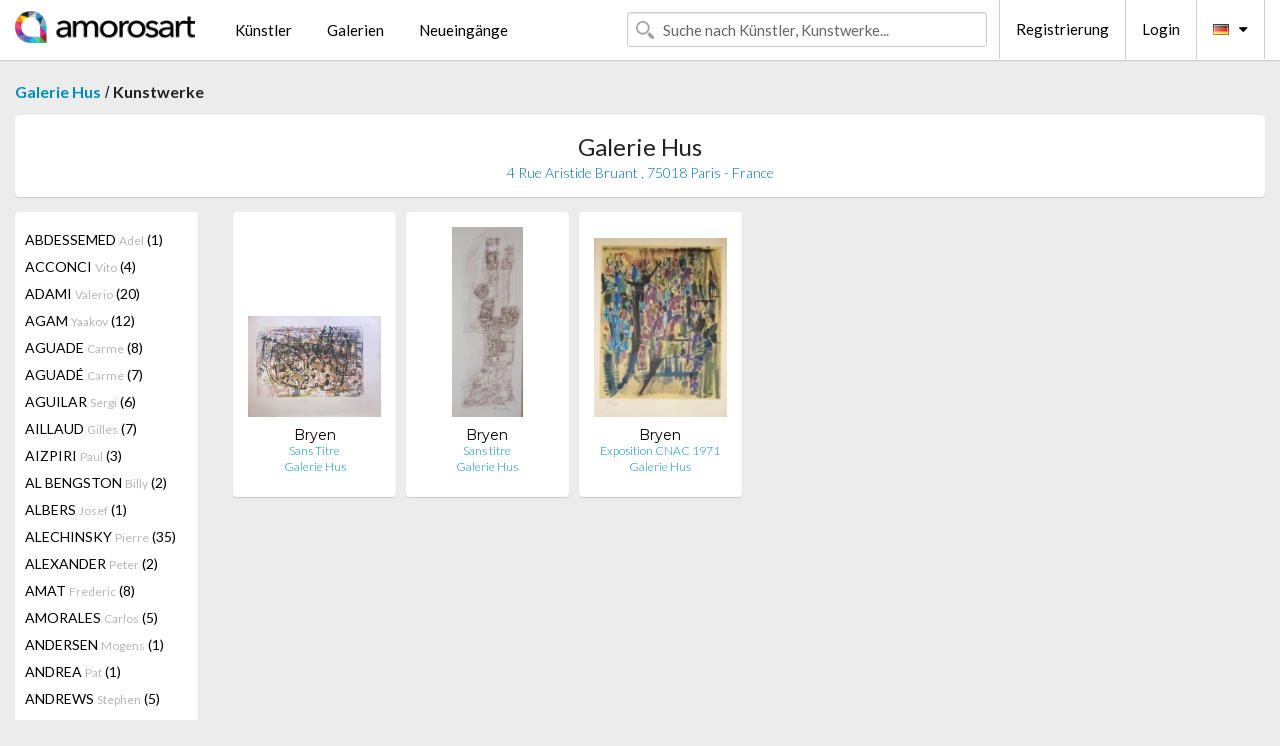

--- FILE ---
content_type: text/html; charset=UTF-8
request_url: https://de.amorosart.com/galerie-kunstler-galerie_hus-bryen-58-1365-1.html
body_size: 15583
content:
<!doctype html>
<html class="no-js" lang="fr">
    <head>
        <meta charset="utf-8"/>
        <meta name="viewport" content="width=device-width, initial-scale=1.0" />
                <title>Kunstwerke von Camille Bryen präsentiert von Galerie Hus auf dem Amorosart-Portal</title>
                        <meta name="description" content="Galerie Hus präsentiert auf Amorosart Originalgraphiken, Radierungen oder Lithographien von Camille Bryen" />
                        <meta name="keywords" content="Galerie Hus, Lithographien, Graphiken, moderne Plakate, Radierungen, illustrierte Bücher, zum Verkauf stehende Kunstwerke von Bryen" />
                <link rel="shortcut icon" type="image/x-icon" href="favicon.ico" />
        <link rel="icon" type="image/png" href="favicon.png" />
        <!-- css start -->
        <link href="https://fonts.googleapis.com/css?family=Lato:400,400italic,700,300,300italic,700italic,900,100,100italic,900italic" rel="stylesheet" type="text/css" />
        <link href="https://fonts.googleapis.com/css?family=Montserrat:400,700" rel="stylesheet" type="text/css" />
                        <link href="https://de.amorosart.com/build/page.min.css?v=1768486385" rel="stylesheet" type="text/css" />
                        <!-- css end -->
    </head>
    <body>
        <!-- header start -->
<!-- Google tag (gtag.js) -->
<script async src="https://www.googletagmanager.com/gtag/js?id=G-WCER4H6RP1"></script>
<script>
  window.dataLayer = window.dataLayer || [];
  function gtag(){dataLayer.push(arguments);}
  gtag('js', new Date());

  gtag('config', 'G-WCER4H6RP1');
  gtag('config', 'G-T52DN489FH');
</script>
<div class="top-bar">
    <div class="row">
        <div class="top-bar-left">
            <ul class="headerLeft">
                <li>
                    <a  href="https://de.amorosart.com/"><img class="header-logo" src="https://de.amorosart.com/assets/images/logoAmorosart.png" width="180"></a>
                </li>
                <a class="show-for-small-only" href="javascript:void();" onclick="$('.menu-mobile').slideToggle(200);"><i class="button-menu-mobile fa fa-bars noir s32"></i></a>
                <div class="header-search-mobile show-for-small-only">
                    <form>
                            <div class="column">
                                <input id="search-mobile" type="text" class="search-mobile s16 mag-search fontLato noir radius" placeholder="Suche nach Künstler, Kunstwerke..." data-source="https://de.amorosart.com/search.html" data-gallery="Galerien" data-artist="Künstler" data-artwork="Werke" />
                            </div>
                    </form>
                </div>
                <li>
                    <ul class="menu s15 fontLato noir hide-for-small-only">
                        <li><a href="https://de.amorosart.com/zeitgenossisch-moderne-kunstler.html">Künstler</a></li>
                        <li><a href="https://de.amorosart.com/galerien-graphiken-originale.html">Galerien</a></li>
                        <li><a href="https://de.amorosart.com/graphiken-lithographien.html">Neueingänge</a></li>
                    </ul>
                </li>
            </ul>
        </div>
        <div class="top-bar-right">
            <ul class="headerRight hide-for-small-only">  
                <li class="header-search">
                    <form>
                        <div class="row collapse postfix-round">
                            <div class="columns">
                                <input id="search" type="text" class="s15 fontLato noir radius mag-search" placeholder="Suche nach Künstler, Kunstwerke..."  data-source="https://de.amorosart.com/search.html" data-gallery="Galerien" data-artist="Künstler" data-artwork="Werke" />
                            </div>
                        </div>
                    </form>
                </li>
                <li class="header-links">
                    <ul class="menu s15 fontLato noir">
                        <li><a href="https://de.amorosart.com/signup.html">Registrierung</a></li><li><a href="https://de.amorosart.com/signin.html">Login</a></li><li><a id="bt-flags" href="#" onclick="$('#other-flags').slideToggle(100);"><i class="famfamfam-flags de mr10"></i><i class="fa fa-caret-down"></i></a>
                            <ul id="other-flags" class="fontLato s14">
                                                                                                <li><a href="https://www.amorosart.com/"><i class="famfamfam-flags fr mr5"></i></a></li>
                                                                                                                                <li><a href="https://en.amorosart.com/"><i class="famfamfam-flags en mr5"></i></a></li>
                                                                                                                                <li><a href="https://es.amorosart.com/"><i class="famfamfam-flags es mr5"></i></a></li>
                                                                                                                                <li><a href="https://it.amorosart.com/"><i class="famfamfam-flags it mr5"></i></a></li>
                                                                                                                                                                                                <li><a href="https://nl.amorosart.com/"><i class="famfamfam-flags nl mr5"></i></a></li>
                                                                                                                                <li><a href="https://pt.amorosart.com/"><i class="famfamfam-flags pt mr5"></i></a></li>
                                                                                                                                <li><a href="https://cn.amorosart.com/"><i class="famfamfam-flags cn mr5"></i></a></li>
                                                                                                                                <li><a href="https://jp.amorosart.com/"><i class="famfamfam-flags jp mr5"></i></a></li>
                                                                                                                                <li><a href="https://ru.amorosart.com/"><i class="famfamfam-flags ru mr5"></i></a></li>
                                                                                            </ul>
                        </li>
                    </ul>
                </li>
            </ul>
        </div>
    </div>
</div>
<div class="menu-mobile" style="display:none">
    <a href="https://de.amorosart.com/zeitgenossisch-moderne-kunstler.html" class="fontLato">Künstler</a>
    <a href="https://de.amorosart.com/galerien-graphiken-originale.html" class="fontLato">Galerien</a>
    <a href="https://de.amorosart.com/graphiken-lithographien.html" class="fontLato">Neueingänge</a>
    <a href="https://de.amorosart.com/signup.html" class="fontLato noir">Registrierung</a>
    <a href="https://de.amorosart.com/signin.html" class="fontLato noir">Login</a>
</div>
<div class="espace20"></div>
<!-- header end -->
        <!-- page start -->
<div class="row prints">
    <div class="column">
        <span class="fontLatoBold s16"><a href="https://de.amorosart.com/galerie-graphiken-galerie_hus-58.html">Galerie Hus</a></span> / 
        <span class="fontLatoBold s16" style="display:inline-block">Kunstwerke</span>
    </div>
</div>
<div class="espace10"></div>
<div class="row prints artworks-detail">
    <div class="column">
        <div class="columns bgBlanc p15 alignC l22">
            <h1 class="fontLato s24">Galerie Hus</h1>
            <h2 class="fontLatoLight s14 bleu">4 Rue Aristide Bruant , 75018  Paris - France</h2>
        </div>
    </div>
</div>
<div class="espace15"></div>
<div class="row prints">
    <div class="column large-2 medium-3 mb15">
        <div class="columns bgBlanc p15 gallery-artist-menu">
                            <a href="https://de.amorosart.com/galerie-kunstler-galerie_hus-abdessemed-58-4022-1.html" class="columns medium-12 small-6 fontLato s14 noir l26 ">ABDESSEMED <span class="s12 grisC">Adel</span> (1)</a>
                            <a href="https://de.amorosart.com/galerie-kunstler-galerie_hus-acconci-58-3-1.html" class="columns medium-12 small-6 fontLato s14 noir l26 ">ACCONCI <span class="s12 grisC">Vito</span> (4)</a>
                            <a href="https://de.amorosart.com/galerie-kunstler-galerie_hus-adami-58-5-1.html" class="columns medium-12 small-6 fontLato s14 noir l26 ">ADAMI <span class="s12 grisC">Valerio</span> (20)</a>
                            <a href="https://de.amorosart.com/galerie-kunstler-galerie_hus-agam-58-9-1.html" class="columns medium-12 small-6 fontLato s14 noir l26 ">AGAM <span class="s12 grisC">Yaakov</span> (12)</a>
                            <a href="https://de.amorosart.com/galerie-kunstler-galerie_hus-aguade-58-2161-1.html" class="columns medium-12 small-6 fontLato s14 noir l26 ">AGUADE <span class="s12 grisC">Carme</span> (8)</a>
                            <a href="https://de.amorosart.com/galerie-kunstler-galerie_hus-aguadé-58-2158-1.html" class="columns medium-12 small-6 fontLato s14 noir l26 ">AGUADÉ <span class="s12 grisC">Carme</span> (7)</a>
                            <a href="https://de.amorosart.com/galerie-kunstler-galerie_hus-aguilar-58-2147-1.html" class="columns medium-12 small-6 fontLato s14 noir l26 ">AGUILAR <span class="s12 grisC">Sergi</span> (6)</a>
                            <a href="https://de.amorosart.com/galerie-kunstler-galerie_hus-aillaud-58-1353-1.html" class="columns medium-12 small-6 fontLato s14 noir l26 ">AILLAUD <span class="s12 grisC">Gilles</span> (7)</a>
                            <a href="https://de.amorosart.com/galerie-kunstler-galerie_hus-aizpiri-58-2364-1.html" class="columns medium-12 small-6 fontLato s14 noir l26 ">AIZPIRI <span class="s12 grisC">Paul</span> (3)</a>
                            <a href="https://de.amorosart.com/galerie-kunstler-galerie_hus-al_bengston-58-2347-1.html" class="columns medium-12 small-6 fontLato s14 noir l26 ">AL BENGSTON <span class="s12 grisC">Billy</span> (2)</a>
                            <a href="https://de.amorosart.com/galerie-kunstler-galerie_hus-albers-58-13-1.html" class="columns medium-12 small-6 fontLato s14 noir l26 ">ALBERS <span class="s12 grisC">Josef</span> (1)</a>
                            <a href="https://de.amorosart.com/galerie-kunstler-galerie_hus-alechinsky-58-15-1.html" class="columns medium-12 small-6 fontLato s14 noir l26 ">ALECHINSKY <span class="s12 grisC">Pierre</span> (35)</a>
                            <a href="https://de.amorosart.com/galerie-kunstler-galerie_hus-alexander-58-1937-1.html" class="columns medium-12 small-6 fontLato s14 noir l26 ">ALEXANDER <span class="s12 grisC">Peter</span> (2)</a>
                            <a href="https://de.amorosart.com/galerie-kunstler-galerie_hus-amat-58-2163-1.html" class="columns medium-12 small-6 fontLato s14 noir l26 ">AMAT <span class="s12 grisC">Frederic</span> (8)</a>
                            <a href="https://de.amorosart.com/galerie-kunstler-galerie_hus-amorales-58-4238-1.html" class="columns medium-12 small-6 fontLato s14 noir l26 ">AMORALES <span class="s12 grisC">Carlos</span> (5)</a>
                            <a href="https://de.amorosart.com/galerie-kunstler-galerie_hus-andersen-58-2255-1.html" class="columns medium-12 small-6 fontLato s14 noir l26 ">ANDERSEN <span class="s12 grisC">Mogens</span> (1)</a>
                            <a href="https://de.amorosart.com/galerie-kunstler-galerie_hus-andrea-58-2688-1.html" class="columns medium-12 small-6 fontLato s14 noir l26 ">ANDREA <span class="s12 grisC">Pat</span> (1)</a>
                            <a href="https://de.amorosart.com/galerie-kunstler-galerie_hus-andrews-58-3543-1.html" class="columns medium-12 small-6 fontLato s14 noir l26 ">ANDREWS <span class="s12 grisC">Stephen</span> (5)</a>
                            <a href="https://de.amorosart.com/galerie-kunstler-galerie_hus-appel-58-30-1.html" class="columns medium-12 small-6 fontLato s14 noir l26 ">APPEL <span class="s12 grisC">Karel</span> (6)</a>
                            <a href="https://de.amorosart.com/galerie-kunstler-galerie_hus-arabis-58-2693-1.html" class="columns medium-12 small-6 fontLato s14 noir l26 ">ARABIS <span class="s12 grisC">Andre</span> (1)</a>
                            <a href="https://de.amorosart.com/galerie-kunstler-galerie_hus-arden-quin-58-2690-1.html" class="columns medium-12 small-6 fontLato s14 noir l26 ">ARDEN-QUIN <span class="s12 grisC">Carmelo</span> (1)</a>
                            <a href="https://de.amorosart.com/galerie-kunstler-galerie_hus-argimon-58-1923-1.html" class="columns medium-12 small-6 fontLato s14 noir l26 ">ARGIMON <span class="s12 grisC">Daniel</span> (10)</a>
                            <a href="https://de.amorosart.com/galerie-kunstler-galerie_hus-arhika-58-2942-1.html" class="columns medium-12 small-6 fontLato s14 noir l26 ">ARHIKA <span class="s12 grisC">Avigdor</span> (1)</a>
                            <a href="https://de.amorosart.com/galerie-kunstler-galerie_hus-arman-58-36-1.html" class="columns medium-12 small-6 fontLato s14 noir l26 ">ARMAN <span class="s12 grisC">Pierre Fernandez</span> (15)</a>
                            <a href="https://de.amorosart.com/galerie-kunstler-galerie_hus-arp-58-42-1.html" class="columns medium-12 small-6 fontLato s14 noir l26 ">ARP <span class="s12 grisC">Hans</span> (7)</a>
                            <a href="https://de.amorosart.com/galerie-kunstler-galerie_hus-arranz-bravo-58-2155-1.html" class="columns medium-12 small-6 fontLato s14 noir l26 ">ARRANZ-BRAVO <span class="s12 grisC">Eduardo</span> (2)</a>
                            <a href="https://de.amorosart.com/galerie-kunstler-galerie_hus-arroyo-58-43-1.html" class="columns medium-12 small-6 fontLato s14 noir l26 ">ARROYO <span class="s12 grisC">Eduardo</span> (12)</a>
                            <a href="https://de.amorosart.com/galerie-kunstler-galerie_hus-artigas-58-2374-1.html" class="columns medium-12 small-6 fontLato s14 noir l26 ">ARTIGAS <span class="s12 grisC">Joan Gardy</span> (1)</a>
                            <a href="https://de.amorosart.com/galerie-kunstler-galerie_hus-artigau-58-2165-1.html" class="columns medium-12 small-6 fontLato s14 noir l26 ">ARTIGAU <span class="s12 grisC">Francesc</span> (1)</a>
                            <a href="https://de.amorosart.com/galerie-kunstler-galerie_hus-assadour-58-1741-1.html" class="columns medium-12 small-6 fontLato s14 noir l26 ">ASSADOUR <span class="s12 grisC"></span> (1)</a>
                            <a href="https://de.amorosart.com/galerie-kunstler-galerie_hus-asse-58-47-1.html" class="columns medium-12 small-6 fontLato s14 noir l26 ">ASSE <span class="s12 grisC">Genevieve</span> (8)</a>
                            <a href="https://de.amorosart.com/galerie-kunstler-galerie_hus-atlan-58-1382-1.html" class="columns medium-12 small-6 fontLato s14 noir l26 ">ATLAN <span class="s12 grisC">Jean Michel</span> (5)</a>
                            <a href="https://de.amorosart.com/galerie-kunstler-galerie_hus-avati-58-52-1.html" class="columns medium-12 small-6 fontLato s14 noir l26 ">AVATI <span class="s12 grisC">Mario</span> (1)</a>
                            <a href="https://de.amorosart.com/galerie-kunstler-galerie_hus-baber-58-2344-1.html" class="columns medium-12 small-6 fontLato s14 noir l26 ">BABER <span class="s12 grisC">Alice</span> (3)</a>
                            <a href="https://de.amorosart.com/galerie-kunstler-galerie_hus-bacon-58-57-1.html" class="columns medium-12 small-6 fontLato s14 noir l26 ">BACON <span class="s12 grisC">Francis</span> (22)</a>
                            <a href="https://de.amorosart.com/galerie-kunstler-galerie_hus-baj-58-1364-1.html" class="columns medium-12 small-6 fontLato s14 noir l26 ">BAJ <span class="s12 grisC">Enrico</span> (5)</a>
                            <a href="https://de.amorosart.com/galerie-kunstler-galerie_hus-baker-58-1939-1.html" class="columns medium-12 small-6 fontLato s14 noir l26 ">BAKER <span class="s12 grisC">Kevin</span> (3)</a>
                            <a href="https://de.amorosart.com/galerie-kunstler-galerie_hus-baldessari-58-62-1.html" class="columns medium-12 small-6 fontLato s14 noir l26 ">BALDESSARI <span class="s12 grisC">John</span> (1)</a>
                            <a href="https://de.amorosart.com/galerie-kunstler-galerie_hus-ballif-58-2207-1.html" class="columns medium-12 small-6 fontLato s14 noir l26 ">BALLIF <span class="s12 grisC">Yannick</span> (4)</a>
                            <a href="https://de.amorosart.com/galerie-kunstler-galerie_hus-balthus-58-65-1.html" class="columns medium-12 small-6 fontLato s14 noir l26 ">BALTHUS <span class="s12 grisC"></span> (9)</a>
                            <a href="https://de.amorosart.com/galerie-kunstler-galerie_hus-barcelo-58-67-1.html" class="columns medium-12 small-6 fontLato s14 noir l26 ">BARCELO <span class="s12 grisC">Miquel</span> (4)</a>
                            <a href="https://de.amorosart.com/galerie-kunstler-galerie_hus-baroni-58-3936-1.html" class="columns medium-12 small-6 fontLato s14 noir l26 ">BARONI <span class="s12 grisC">Monique</span> (4)</a>
                            <a href="https://de.amorosart.com/galerie-kunstler-galerie_hus-barry-58-2689-1.html" class="columns medium-12 small-6 fontLato s14 noir l26 ">BARRY <span class="s12 grisC">Robert</span> (2)</a>
                            <a href="https://de.amorosart.com/galerie-kunstler-galerie_hus-bartolozzi-58-75-1.html" class="columns medium-12 small-6 fontLato s14 noir l26 ">BARTOLOZZI <span class="s12 grisC">Francesco</span> (1)</a>
                            <a href="https://de.amorosart.com/galerie-kunstler-galerie_hus-baselitz-58-76-1.html" class="columns medium-12 small-6 fontLato s14 noir l26 ">BASELITZ <span class="s12 grisC">Georg</span> (3)</a>
                            <a href="https://de.amorosart.com/galerie-kunstler-galerie_hus-bazaine-58-1872-1.html" class="columns medium-12 small-6 fontLato s14 noir l26 ">BAZAINE <span class="s12 grisC">Jean</span> (4)</a>
                            <a href="https://de.amorosart.com/galerie-kunstler-galerie_hus-beaudin-58-1371-1.html" class="columns medium-12 small-6 fontLato s14 noir l26 ">BEAUDIN <span class="s12 grisC">André</span> (14)</a>
                            <a href="https://de.amorosart.com/galerie-kunstler-galerie_hus-bechtold-58-2371-1.html" class="columns medium-12 small-6 fontLato s14 noir l26 ">BECHTOLD <span class="s12 grisC">Erwin</span> (14)</a>
                            <a href="https://de.amorosart.com/galerie-kunstler-galerie_hus-bedia-58-92-1.html" class="columns medium-12 small-6 fontLato s14 noir l26 ">BEDIA <span class="s12 grisC">Jose</span> (5)</a>
                            <a href="https://de.amorosart.com/galerie-kunstler-galerie_hus-bell-58-1908-1.html" class="columns medium-12 small-6 fontLato s14 noir l26 ">BELL <span class="s12 grisC">Larry Stuart</span> (13)</a>
                            <a href="https://de.amorosart.com/galerie-kunstler-galerie_hus-bella-58-1634-1.html" class="columns medium-12 small-6 fontLato s14 noir l26 ">BELLA <span class="s12 grisC">Ben</span> (2)</a>
                            <a href="https://de.amorosart.com/galerie-kunstler-galerie_hus-bellegarde-58-1921-1.html" class="columns medium-12 small-6 fontLato s14 noir l26 ">BELLEGARDE <span class="s12 grisC">Claude</span> (2)</a>
                            <a href="https://de.amorosart.com/galerie-kunstler-galerie_hus-bellmer-58-99-1.html" class="columns medium-12 small-6 fontLato s14 noir l26 ">BELLMER <span class="s12 grisC">Hans</span> (79)</a>
                            <a href="https://de.amorosart.com/galerie-kunstler-galerie_hus-belot-58-2773-1.html" class="columns medium-12 small-6 fontLato s14 noir l26 ">BELOT  <span class="s12 grisC">Gabriel</span> (1)</a>
                            <a href="https://de.amorosart.com/galerie-kunstler-galerie_hus-benglis-58-104-1.html" class="columns medium-12 small-6 fontLato s14 noir l26 ">BENGLIS <span class="s12 grisC">Lynda</span> (1)</a>
                            <a href="https://de.amorosart.com/galerie-kunstler-galerie_hus-benitez-58-1890-1.html" class="columns medium-12 small-6 fontLato s14 noir l26 ">BENITEZ <span class="s12 grisC">Evaristo</span> (1)</a>
                            <a href="https://de.amorosart.com/galerie-kunstler-galerie_hus-ber-58-2757-1.html" class="columns medium-12 small-6 fontLato s14 noir l26 ">BER <span class="s12 grisC">Janos</span> (1)</a>
                            <a href="https://de.amorosart.com/galerie-kunstler-galerie_hus-berard-58-2771-1.html" class="columns medium-12 small-6 fontLato s14 noir l26 ">BERARD <span class="s12 grisC">Christian</span> (1)</a>
                            <a href="https://de.amorosart.com/galerie-kunstler-galerie_hus-berge-58-2212-1.html" class="columns medium-12 small-6 fontLato s14 noir l26 ">BERGE <span class="s12 grisC">Louis-René</span> (6)</a>
                            <a href="https://de.amorosart.com/galerie-kunstler-galerie_hus-bergman-58-2370-1.html" class="columns medium-12 small-6 fontLato s14 noir l26 ">BERGMAN <span class="s12 grisC">Ana-Eva</span> (1)</a>
                            <a href="https://de.amorosart.com/galerie-kunstler-galerie_hus-berrocal-58-2053-1.html" class="columns medium-12 small-6 fontLato s14 noir l26 ">BERROCAL <span class="s12 grisC">Miguel</span> (3)</a>
                            <a href="https://de.amorosart.com/galerie-kunstler-galerie_hus-berthier-58-2190-1.html" class="columns medium-12 small-6 fontLato s14 noir l26 ">BERTHIER <span class="s12 grisC">Jean</span> (1)</a>
                            <a href="https://de.amorosart.com/galerie-kunstler-galerie_hus-bertholle-58-1986-1.html" class="columns medium-12 small-6 fontLato s14 noir l26 ">BERTHOLLE <span class="s12 grisC">Jean</span> (3)</a>
                            <a href="https://de.amorosart.com/galerie-kunstler-galerie_hus-bertholo-58-2023-1.html" class="columns medium-12 small-6 fontLato s14 noir l26 ">BERTHOLO <span class="s12 grisC">René</span> (11)</a>
                            <a href="https://de.amorosart.com/galerie-kunstler-galerie_hus-beuys-58-112-1.html" class="columns medium-12 small-6 fontLato s14 noir l26 ">BEUYS <span class="s12 grisC">Joseph</span> (51)</a>
                            <a href="https://de.amorosart.com/galerie-kunstler-galerie_hus-bierge-58-2209-1.html" class="columns medium-12 small-6 fontLato s14 noir l26 ">BIERGE <span class="s12 grisC">Roland</span> (1)</a>
                            <a href="https://de.amorosart.com/galerie-kunstler-galerie_hus-bill-58-1960-1.html" class="columns medium-12 small-6 fontLato s14 noir l26 ">BILL <span class="s12 grisC">Max</span> (2)</a>
                            <a href="https://de.amorosart.com/galerie-kunstler-galerie_hus-bird-58-2343-1.html" class="columns medium-12 small-6 fontLato s14 noir l26 ">BIRD <span class="s12 grisC">Jim</span> (33)</a>
                            <a href="https://de.amorosart.com/galerie-kunstler-galerie_hus-bissiere-58-119-1.html" class="columns medium-12 small-6 fontLato s14 noir l26 ">BISSIERE <span class="s12 grisC">Roger</span> (1)</a>
                            <a href="https://de.amorosart.com/galerie-kunstler-galerie_hus-bitran-58-1629-1.html" class="columns medium-12 small-6 fontLato s14 noir l26 ">BITRAN <span class="s12 grisC">Albert</span> (2)</a>
                            <a href="https://de.amorosart.com/galerie-kunstler-galerie_hus-blais-58-1343-1.html" class="columns medium-12 small-6 fontLato s14 noir l26 ">BLAIS <span class="s12 grisC">Jean-Charles</span> (3)</a>
                            <a href="https://de.amorosart.com/galerie-kunstler-galerie_hus-bloch-58-3591-1.html" class="columns medium-12 small-6 fontLato s14 noir l26 ">BLOCH <span class="s12 grisC">Pierrette</span> (1)</a>
                            <a href="https://de.amorosart.com/galerie-kunstler-galerie_hus-bo-58-1862-1.html" class="columns medium-12 small-6 fontLato s14 noir l26 ">BO <span class="s12 grisC">Lars</span> (11)</a>
                            <a href="https://de.amorosart.com/galerie-kunstler-galerie_hus-bohary-58-1928-1.html" class="columns medium-12 small-6 fontLato s14 noir l26 ">BOHARY <span class="s12 grisC">James</span> (9)</a>
                            <a href="https://de.amorosart.com/galerie-kunstler-galerie_hus-bolin-58-2706-1.html" class="columns medium-12 small-6 fontLato s14 noir l26 ">BOLIN <span class="s12 grisC">Gustave</span> (6)</a>
                            <a href="https://de.amorosart.com/galerie-kunstler-galerie_hus-bonnard-58-132-1.html" class="columns medium-12 small-6 fontLato s14 noir l26 ">BONNARD <span class="s12 grisC">Pierre</span> (1)</a>
                            <a href="https://de.amorosart.com/galerie-kunstler-galerie_hus-borrell_palazón-58-2167-1.html" class="columns medium-12 small-6 fontLato s14 noir l26 ">BORRELL PALAZÓN <span class="s12 grisC">Alfons</span> (11)</a>
                            <a href="https://de.amorosart.com/galerie-kunstler-galerie_hus-bourdin-58-2200-1.html" class="columns medium-12 small-6 fontLato s14 noir l26 ">BOURDIN <span class="s12 grisC">Hervé</span> (2)</a>
                            <a href="https://de.amorosart.com/galerie-kunstler-galerie_hus-bourdouxhe-58-3937-1.html" class="columns medium-12 small-6 fontLato s14 noir l26 ">BOURDOUXHE <span class="s12 grisC">Denise</span> (4)</a>
                            <a href="https://de.amorosart.com/galerie-kunstler-galerie_hus-bracchitta-58-2054-1.html" class="columns medium-12 small-6 fontLato s14 noir l26 ">BRACCHITTA <span class="s12 grisC">Sandro</span> (1)</a>
                            <a href="https://de.amorosart.com/galerie-kunstler-galerie_hus-bradley-58-148-1.html" class="columns medium-12 small-6 fontLato s14 noir l26 ">BRADLEY <span class="s12 grisC">Martin</span> (1)</a>
                            <a href="https://de.amorosart.com/galerie-kunstler-galerie_hus-brandes-58-2055-1.html" class="columns medium-12 small-6 fontLato s14 noir l26 ">BRANDES <span class="s12 grisC">Peter</span> (1)</a>
                            <a href="https://de.amorosart.com/galerie-kunstler-galerie_hus-braque-58-152-1.html" class="columns medium-12 small-6 fontLato s14 noir l26 ">BRAQUE <span class="s12 grisC">Georges</span> (7)</a>
                            <a href="https://de.amorosart.com/galerie-kunstler-galerie_hus-brauner-58-1352-1.html" class="columns medium-12 small-6 fontLato s14 noir l26 ">BRAUNER <span class="s12 grisC">Victor</span> (2)</a>
                            <a href="https://de.amorosart.com/galerie-kunstler-galerie_hus-breuning-58-3150-1.html" class="columns medium-12 small-6 fontLato s14 noir l26 ">BREUNING  <span class="s12 grisC">Olaf</span> (2)</a>
                            <a href="https://de.amorosart.com/galerie-kunstler-galerie_hus-brillant-58-2206-1.html" class="columns medium-12 small-6 fontLato s14 noir l26 ">BRILLANT <span class="s12 grisC">Gilou</span> (1)</a>
                            <a href="https://de.amorosart.com/galerie-kunstler-galerie_hus-brinkmann-58-1747-1.html" class="columns medium-12 small-6 fontLato s14 noir l26 ">BRINKMANN <span class="s12 grisC">Enrique</span> (7)</a>
                            <a href="https://de.amorosart.com/galerie-kunstler-galerie_hus-brossa-58-2146-1.html" class="columns medium-12 small-6 fontLato s14 noir l26 ">BROSSA <span class="s12 grisC">Joan</span> (10)</a>
                            <a href="https://de.amorosart.com/galerie-kunstler-galerie_hus-bru-58-2092-1.html" class="columns medium-12 small-6 fontLato s14 noir l26 ">BRU <span class="s12 grisC">Roser</span> (16)</a>
                            <a href="https://de.amorosart.com/galerie-kunstler-galerie_hus-bryen-58-1365-1.html" class="columns medium-12 small-6 fontLato s14 noir l26 current">BRYEN <span class="s12 grisC">Camille</span> (3)</a>
                            <a href="https://de.amorosart.com/galerie-kunstler-galerie_hus-bucan-58-2056-1.html" class="columns medium-12 small-6 fontLato s14 noir l26 ">BUCAN <span class="s12 grisC">Boris</span> (1)</a>
                            <a href="https://de.amorosart.com/galerie-kunstler-galerie_hus-buffet-58-175-1.html" class="columns medium-12 small-6 fontLato s14 noir l26 ">BUFFET <span class="s12 grisC">Bernard</span> (4)</a>
                            <a href="https://de.amorosart.com/galerie-kunstler-galerie_hus-burri-58-1361-1.html" class="columns medium-12 small-6 fontLato s14 noir l26 ">BURRI <span class="s12 grisC">Alberto</span> (2)</a>
                            <a href="https://de.amorosart.com/galerie-kunstler-galerie_hus-bury-58-187-1.html" class="columns medium-12 small-6 fontLato s14 noir l26 ">BURY <span class="s12 grisC">Pol</span> (13)</a>
                            <a href="https://de.amorosart.com/galerie-kunstler-galerie_hus-byzantios-58-2687-1.html" class="columns medium-12 small-6 fontLato s14 noir l26 ">BYZANTIOS <span class="s12 grisC">Constantin</span> (1)</a>
                            <a href="https://de.amorosart.com/galerie-kunstler-galerie_hus-cage-58-2102-1.html" class="columns medium-12 small-6 fontLato s14 noir l26 ">CAGE <span class="s12 grisC">John</span> (1)</a>
                            <a href="https://de.amorosart.com/galerie-kunstler-galerie_hus-calder-58-189-1.html" class="columns medium-12 small-6 fontLato s14 noir l26 ">CALDER <span class="s12 grisC">Alexander</span> (13)</a>
                            <a href="https://de.amorosart.com/galerie-kunstler-galerie_hus-calero-58-2957-1.html" class="columns medium-12 small-6 fontLato s14 noir l26 ">CALERO <span class="s12 grisC">Ricardo</span> (3)</a>
                            <a href="https://de.amorosart.com/galerie-kunstler-galerie_hus-camacho-58-1383-1.html" class="columns medium-12 small-6 fontLato s14 noir l26 ">CAMACHO  <span class="s12 grisC">Jorge</span> (11)</a>
                            <a href="https://de.amorosart.com/galerie-kunstler-galerie_hus-campeny-58-2958-1.html" class="columns medium-12 small-6 fontLato s14 noir l26 ">CAMPENY <span class="s12 grisC">Medina</span> (7)</a>
                            <a href="https://de.amorosart.com/galerie-kunstler-galerie_hus-canogar-58-196-1.html" class="columns medium-12 small-6 fontLato s14 noir l26 ">CANOGAR <span class="s12 grisC">Rafael</span> (2)</a>
                            <a href="https://de.amorosart.com/galerie-kunstler-galerie_hus-canosa-58-2168-1.html" class="columns medium-12 small-6 fontLato s14 noir l26 ">CANOSA <span class="s12 grisC">Yamandu</span> (1)</a>
                            <a href="https://de.amorosart.com/galerie-kunstler-galerie_hus-capa-58-2057-1.html" class="columns medium-12 small-6 fontLato s14 noir l26 ">CAPA <span class="s12 grisC">Joaquim</span> (1)</a>
                            <a href="https://de.amorosart.com/galerie-kunstler-galerie_hus-capelan-58-2169-1.html" class="columns medium-12 small-6 fontLato s14 noir l26 ">CAPELAN <span class="s12 grisC">Carlos</span> (1)</a>
                            <a href="https://de.amorosart.com/galerie-kunstler-galerie_hus-caruncho-58-2058-1.html" class="columns medium-12 small-6 fontLato s14 noir l26 ">CARUNCHO <span class="s12 grisC">Luis</span> (1)</a>
                            <a href="https://de.amorosart.com/galerie-kunstler-galerie_hus-carybe-58-2692-1.html" class="columns medium-12 small-6 fontLato s14 noir l26 ">CARYBE <span class="s12 grisC"></span> (1)</a>
                            <a href="https://de.amorosart.com/galerie-kunstler-galerie_hus-carzou-58-1498-1.html" class="columns medium-12 small-6 fontLato s14 noir l26 ">CARZOU <span class="s12 grisC">Jean</span> (10)</a>
                            <a href="https://de.amorosart.com/galerie-kunstler-galerie_hus-castillo-58-1612-1.html" class="columns medium-12 small-6 fontLato s14 noir l26 ">CASTILLO <span class="s12 grisC">Jorge</span> (24)</a>
                            <a href="https://de.amorosart.com/galerie-kunstler-galerie_hus-caulfield-58-208-1.html" class="columns medium-12 small-6 fontLato s14 noir l26 ">CAULFIELD <span class="s12 grisC">Patrick</span> (2)</a>
                            <a href="https://de.amorosart.com/galerie-kunstler-galerie_hus-celan_lestrange-58-1381-1.html" class="columns medium-12 small-6 fontLato s14 noir l26 ">CELAN LESTRANGE <span class="s12 grisC">Gisele</span> (31)</a>
                            <a href="https://de.amorosart.com/galerie-kunstler-galerie_hus-cesar-58-211-1.html" class="columns medium-12 small-6 fontLato s14 noir l26 ">CESAR <span class="s12 grisC">Baldaccini</span> (4)</a>
                            <a href="https://de.amorosart.com/galerie-kunstler-galerie_hus-chagall-58-218-1.html" class="columns medium-12 small-6 fontLato s14 noir l26 ">CHAGALL <span class="s12 grisC">Marc</span> (12)</a>
                            <a href="https://de.amorosart.com/galerie-kunstler-galerie_hus-chemiakin-58-228-1.html" class="columns medium-12 small-6 fontLato s14 noir l26 ">CHEMIAKIN <span class="s12 grisC">Mikhail</span> (48)</a>
                            <a href="https://de.amorosart.com/galerie-kunstler-galerie_hus-chia-58-231-1.html" class="columns medium-12 small-6 fontLato s14 noir l26 ">CHIA <span class="s12 grisC">Sandro</span> (6)</a>
                            <a href="https://de.amorosart.com/galerie-kunstler-galerie_hus-chillida-58-234-1.html" class="columns medium-12 small-6 fontLato s14 noir l26 ">CHILLIDA <span class="s12 grisC">Eduardo</span> (15)</a>
                            <a href="https://de.amorosart.com/galerie-kunstler-galerie_hus-chopin-58-1888-1.html" class="columns medium-12 small-6 fontLato s14 noir l26 ">CHOPIN <span class="s12 grisC">Henri</span> (2)</a>
                            <a href="https://de.amorosart.com/galerie-kunstler-galerie_hus-christo-58-239-1.html" class="columns medium-12 small-6 fontLato s14 noir l26 ">CHRISTO <span class="s12 grisC">Javacheff</span> (24)</a>
                            <a href="https://de.amorosart.com/galerie-kunstler-galerie_hus-christoforou-58-3305-1.html" class="columns medium-12 small-6 fontLato s14 noir l26 ">CHRISTOFOROU <span class="s12 grisC">John</span> (1)</a>
                            <a href="https://de.amorosart.com/galerie-kunstler-galerie_hus-chu_teh_chun-58-2127-1.html" class="columns medium-12 small-6 fontLato s14 noir l26 ">CHU TEH CHUN  <span class="s12 grisC"></span> (16)</a>
                            <a href="https://de.amorosart.com/galerie-kunstler-galerie_hus-cieslewicz-58-2601-1.html" class="columns medium-12 small-6 fontLato s14 noir l26 ">CIESLEWICZ  <span class="s12 grisC">Roman</span> (1)</a>
                            <a href="https://de.amorosart.com/galerie-kunstler-galerie_hus-ciry-58-3354-1.html" class="columns medium-12 small-6 fontLato s14 noir l26 ">CIRY <span class="s12 grisC">Michel</span> (1)</a>
                            <a href="https://de.amorosart.com/galerie-kunstler-galerie_hus-clark-58-4674-1.html" class="columns medium-12 small-6 fontLato s14 noir l26 ">CLARK <span class="s12 grisC">Larry</span> (10)</a>
                            <a href="https://de.amorosart.com/galerie-kunstler-galerie_hus-clavé-58-247-1.html" class="columns medium-12 small-6 fontLato s14 noir l26 ">CLAVÉ <span class="s12 grisC">Antoni</span> (15)</a>
                            <a href="https://de.amorosart.com/galerie-kunstler-galerie_hus-clayette-58-1990-1.html" class="columns medium-12 small-6 fontLato s14 noir l26 ">CLAYETTE <span class="s12 grisC">Pierre</span> (1)</a>
                            <a href="https://de.amorosart.com/galerie-kunstler-galerie_hus-clerté-58-2204-1.html" class="columns medium-12 small-6 fontLato s14 noir l26 ">CLERTÉ <span class="s12 grisC">Jean</span> (2)</a>
                            <a href="https://de.amorosart.com/galerie-kunstler-galerie_hus-cocteau-58-256-1.html" class="columns medium-12 small-6 fontLato s14 noir l26 ">COCTEAU <span class="s12 grisC">Jean</span> (10)</a>
                            <a href="https://de.amorosart.com/galerie-kunstler-galerie_hus-cognée-58-2059-1.html" class="columns medium-12 small-6 fontLato s14 noir l26 ">COGNÉE  <span class="s12 grisC">Philippe</span> (1)</a>
                            <a href="https://de.amorosart.com/galerie-kunstler-galerie_hus-combas-58-1377-1.html" class="columns medium-12 small-6 fontLato s14 noir l26 ">COMBAS <span class="s12 grisC">Robert</span> (14)</a>
                            <a href="https://de.amorosart.com/galerie-kunstler-galerie_hus-condé-58-1613-1.html" class="columns medium-12 small-6 fontLato s14 noir l26 ">CONDÉ <span class="s12 grisC">Miguel</span> (8)</a>
                            <a href="https://de.amorosart.com/galerie-kunstler-galerie_hus-condo-58-260-1.html" class="columns medium-12 small-6 fontLato s14 noir l26 ">CONDO <span class="s12 grisC">George</span> (12)</a>
                            <a href="https://de.amorosart.com/galerie-kunstler-galerie_hus-constant-58-1905-1.html" class="columns medium-12 small-6 fontLato s14 noir l26 ">CONSTANT <span class="s12 grisC"></span> (1)</a>
                            <a href="https://de.amorosart.com/galerie-kunstler-galerie_hus-coplans-58-4478-1.html" class="columns medium-12 small-6 fontLato s14 noir l26 ">COPLANS <span class="s12 grisC">John</span> (4)</a>
                            <a href="https://de.amorosart.com/galerie-kunstler-galerie_hus-corbero-58-2170-1.html" class="columns medium-12 small-6 fontLato s14 noir l26 ">CORBERO <span class="s12 grisC">Xavier</span> (1)</a>
                            <a href="https://de.amorosart.com/galerie-kunstler-galerie_hus-corneille-58-271-1.html" class="columns medium-12 small-6 fontLato s14 noir l26 ">CORNEILLE <span class="s12 grisC">Guillaume</span> (42)</a>
                            <a href="https://de.amorosart.com/galerie-kunstler-galerie_hus-courmes-58-1392-1.html" class="columns medium-12 small-6 fontLato s14 noir l26 ">COURMES <span class="s12 grisC">Alfred</span> (7)</a>
                            <a href="https://de.amorosart.com/galerie-kunstler-galerie_hus-courtin-58-1591-1.html" class="columns medium-12 small-6 fontLato s14 noir l26 ">COURTIN <span class="s12 grisC">Pierre</span> (12)</a>
                            <a href="https://de.amorosart.com/galerie-kunstler-galerie_hus-coutaud-58-277-1.html" class="columns medium-12 small-6 fontLato s14 noir l26 ">COUTAUD <span class="s12 grisC">Lucien</span> (6)</a>
                            <a href="https://de.amorosart.com/galerie-kunstler-galerie_hus-cremonini-58-2020-1.html" class="columns medium-12 small-6 fontLato s14 noir l26 ">CREMONINI <span class="s12 grisC">Leonardo</span> (9)</a>
                            <a href="https://de.amorosart.com/galerie-kunstler-galerie_hus-cruz-diez-58-2110-1.html" class="columns medium-12 small-6 fontLato s14 noir l26 ">CRUZ-DIEZ <span class="s12 grisC">Carlos</span> (34)</a>
                            <a href="https://de.amorosart.com/galerie-kunstler-galerie_hus-cucchi-58-282-1.html" class="columns medium-12 small-6 fontLato s14 noir l26 ">CUCCHI <span class="s12 grisC">Enzo</span> (3)</a>
                            <a href="https://de.amorosart.com/galerie-kunstler-galerie_hus-cueco-58-1606-1.html" class="columns medium-12 small-6 fontLato s14 noir l26 ">CUECO <span class="s12 grisC">Henri</span> (2)</a>
                            <a href="https://de.amorosart.com/galerie-kunstler-galerie_hus-cuevas-58-283-1.html" class="columns medium-12 small-6 fontLato s14 noir l26 ">CUEVAS <span class="s12 grisC">Jose Luis</span> (36)</a>
                            <a href="https://de.amorosart.com/galerie-kunstler-galerie_hus-cuixart-58-2171-1.html" class="columns medium-12 small-6 fontLato s14 noir l26 ">CUIXART <span class="s12 grisC">Modest</span> (1)</a>
                            <a href="https://de.amorosart.com/galerie-kunstler-galerie_hus-daboval-58-2708-1.html" class="columns medium-12 small-6 fontLato s14 noir l26 ">DABOVAL <span class="s12 grisC">Pierre</span> (4)</a>
                            <a href="https://de.amorosart.com/galerie-kunstler-galerie_hus-dado-58-1384-1.html" class="columns medium-12 small-6 fontLato s14 noir l26 ">DADO <span class="s12 grisC"></span> (17)</a>
                            <a href="https://de.amorosart.com/galerie-kunstler-galerie_hus-dali-58-291-1.html" class="columns medium-12 small-6 fontLato s14 noir l26 ">DALI <span class="s12 grisC">Salvador</span> (83)</a>
                            <a href="https://de.amorosart.com/galerie-kunstler-galerie_hus-de_chirico-58-300-1.html" class="columns medium-12 small-6 fontLato s14 noir l26 ">DE CHIRICO <span class="s12 grisC">Giorgio</span> (1)</a>
                            <a href="https://de.amorosart.com/galerie-kunstler-galerie_hus-de_guimaraes-58-2060-1.html" class="columns medium-12 small-6 fontLato s14 noir l26 ">DE GUIMARAES <span class="s12 grisC">Jose</span> (1)</a>
                            <a href="https://de.amorosart.com/galerie-kunstler-galerie_hus-de_juan-58-1919-1.html" class="columns medium-12 small-6 fontLato s14 noir l26 ">DE JUAN <span class="s12 grisC">Ronaldo</span> (12)</a>
                            <a href="https://de.amorosart.com/galerie-kunstler-galerie_hus-de_kooning-58-302-1.html" class="columns medium-12 small-6 fontLato s14 noir l26 ">DE KOONING <span class="s12 grisC">Willem</span> (1)</a>
                            <a href="https://de.amorosart.com/galerie-kunstler-galerie_hus-de_la_serna-58-3429-1.html" class="columns medium-12 small-6 fontLato s14 noir l26 ">DE LA SERNA <span class="s12 grisC">Ismaël</span> (1)</a>
                            <a href="https://de.amorosart.com/galerie-kunstler-galerie_hus-de_maria-58-303-1.html" class="columns medium-12 small-6 fontLato s14 noir l26 ">DE MARIA <span class="s12 grisC">Nicola</span> (1)</a>
                            <a href="https://de.amorosart.com/galerie-kunstler-galerie_hus-de_saint_phalle-58-305-1.html" class="columns medium-12 small-6 fontLato s14 noir l26 ">DE SAINT PHALLE <span class="s12 grisC">Niki</span> (19)</a>
                            <a href="https://de.amorosart.com/galerie-kunstler-galerie_hus-de_stael-58-306-1.html" class="columns medium-12 small-6 fontLato s14 noir l26 ">DE STAEL <span class="s12 grisC">Nicolas</span> (1)</a>
                            <a href="https://de.amorosart.com/galerie-kunstler-galerie_hus-debré-58-1399-1.html" class="columns medium-12 small-6 fontLato s14 noir l26 ">DEBRÉ <span class="s12 grisC">Olivier</span> (20)</a>
                            <a href="https://de.amorosart.com/galerie-kunstler-galerie_hus-degottex-58-1401-1.html" class="columns medium-12 small-6 fontLato s14 noir l26 ">DEGOTTEX <span class="s12 grisC">Jean</span> (3)</a>
                            <a href="https://de.amorosart.com/galerie-kunstler-galerie_hus-delanglade-58-2770-1.html" class="columns medium-12 small-6 fontLato s14 noir l26 ">DELANGLADE <span class="s12 grisC">Frédéric</span> (1)</a>
                            <a href="https://de.amorosart.com/galerie-kunstler-galerie_hus-delarozière-58-1380-1.html" class="columns medium-12 small-6 fontLato s14 noir l26 ">DELAROZIÈRE <span class="s12 grisC">François</span> (15)</a>
                            <a href="https://de.amorosart.com/galerie-kunstler-galerie_hus-delaunay-58-319-1.html" class="columns medium-12 small-6 fontLato s14 noir l26 ">DELAUNAY <span class="s12 grisC">Sonia</span> (6)</a>
                            <a href="https://de.amorosart.com/galerie-kunstler-galerie_hus-delaunay-58-318-1.html" class="columns medium-12 small-6 fontLato s14 noir l26 ">DELAUNAY <span class="s12 grisC">Robert</span> (1)</a>
                            <a href="https://de.amorosart.com/galerie-kunstler-galerie_hus-delgado-58-2956-1.html" class="columns medium-12 small-6 fontLato s14 noir l26 ">DELGADO <span class="s12 grisC">Gerardo</span> (1)</a>
                            <a href="https://de.amorosart.com/galerie-kunstler-galerie_hus-delvaux-58-323-1.html" class="columns medium-12 small-6 fontLato s14 noir l26 ">DELVAUX <span class="s12 grisC">Paul</span> (4)</a>
                            <a href="https://de.amorosart.com/galerie-kunstler-galerie_hus-derain-58-326-1.html" class="columns medium-12 small-6 fontLato s14 noir l26 ">DERAIN <span class="s12 grisC">André</span> (11)</a>
                            <a href="https://de.amorosart.com/galerie-kunstler-galerie_hus-deux-58-1509-1.html" class="columns medium-12 small-6 fontLato s14 noir l26 ">DEUX <span class="s12 grisC">Fred</span> (15)</a>
                            <a href="https://de.amorosart.com/galerie-kunstler-galerie_hus-di_rosa-58-1350-1.html" class="columns medium-12 small-6 fontLato s14 noir l26 ">DI ROSA <span class="s12 grisC">Hervé</span> (13)</a>
                            <a href="https://de.amorosart.com/galerie-kunstler-galerie_hus-dietman-58-2187-1.html" class="columns medium-12 small-6 fontLato s14 noir l26 ">DIETMAN <span class="s12 grisC">Eric</span> (5)</a>
                            <a href="https://de.amorosart.com/galerie-kunstler-galerie_hus-dill-58-1917-1.html" class="columns medium-12 small-6 fontLato s14 noir l26 ">DILL <span class="s12 grisC">Laddie John</span> (3)</a>
                            <a href="https://de.amorosart.com/galerie-kunstler-galerie_hus-dine-58-336-1.html" class="columns medium-12 small-6 fontLato s14 noir l26 ">DINE <span class="s12 grisC">Jim</span> (9)</a>
                            <a href="https://de.amorosart.com/galerie-kunstler-galerie_hus-dmitrienko-58-1654-1.html" class="columns medium-12 small-6 fontLato s14 noir l26 ">DMITRIENKO <span class="s12 grisC"></span> (8)</a>
                            <a href="https://de.amorosart.com/galerie-kunstler-galerie_hus-dokoupil-58-1907-1.html" class="columns medium-12 small-6 fontLato s14 noir l26 ">DOKOUPIL <span class="s12 grisC">Jiri Georg</span> (10)</a>
                            <a href="https://de.amorosart.com/galerie-kunstler-galerie_hus-domergue-58-345-1.html" class="columns medium-12 small-6 fontLato s14 noir l26 ">DOMERGUE <span class="s12 grisC">Jean-Gabriel</span> (1)</a>
                            <a href="https://de.amorosart.com/galerie-kunstler-galerie_hus-dominguez-58-1402-1.html" class="columns medium-12 small-6 fontLato s14 noir l26 ">DOMINGUEZ <span class="s12 grisC">Oscar</span> (1)</a>
                            <a href="https://de.amorosart.com/galerie-kunstler-galerie_hus-dona-58-3545-1.html" class="columns medium-12 small-6 fontLato s14 noir l26 ">DONA <span class="s12 grisC">Lydia</span> (3)</a>
                            <a href="https://de.amorosart.com/galerie-kunstler-galerie_hus-dorny-58-350-1.html" class="columns medium-12 small-6 fontLato s14 noir l26 ">DORNY <span class="s12 grisC">Bertrand</span> (1)</a>
                            <a href="https://de.amorosart.com/galerie-kunstler-galerie_hus-doucet-58-1664-1.html" class="columns medium-12 small-6 fontLato s14 noir l26 ">DOUCET <span class="s12 grisC">Jacques</span> (1)</a>
                            <a href="https://de.amorosart.com/galerie-kunstler-galerie_hus-dubuffet-58-359-1.html" class="columns medium-12 small-6 fontLato s14 noir l26 ">DUBUFFET <span class="s12 grisC">Jean</span> (4)</a>
                            <a href="https://de.amorosart.com/galerie-kunstler-galerie_hus-dufy-58-361-1.html" class="columns medium-12 small-6 fontLato s14 noir l26 ">DUFY <span class="s12 grisC">Raoul</span> (3)</a>
                            <a href="https://de.amorosart.com/galerie-kunstler-galerie_hus-dumitresco-58-2222-1.html" class="columns medium-12 small-6 fontLato s14 noir l26 ">DUMITRESCO <span class="s12 grisC">Natalia</span> (1)</a>
                            <a href="https://de.amorosart.com/galerie-kunstler-galerie_hus-duran-58-2960-1.html" class="columns medium-12 small-6 fontLato s14 noir l26 ">DURAN <span class="s12 grisC">Joan</span> (6)</a>
                            <a href="https://de.amorosart.com/galerie-kunstler-galerie_hus-duran-58-2953-1.html" class="columns medium-12 small-6 fontLato s14 noir l26 ">DURAN <span class="s12 grisC">Pep</span> (1)</a>
                            <a href="https://de.amorosart.com/galerie-kunstler-galerie_hus-duran_benet-58-2954-1.html" class="columns medium-12 small-6 fontLato s14 noir l26 ">DURAN BENET <span class="s12 grisC">Joan</span> (9)</a>
                            <a href="https://de.amorosart.com/galerie-kunstler-galerie_hus-en_jong-58-3330-1.html" class="columns medium-12 small-6 fontLato s14 noir l26 ">EN JONG <span class="s12 grisC">Kim</span> (4)</a>
                            <a href="https://de.amorosart.com/galerie-kunstler-galerie_hus-en_joong-58-1391-1.html" class="columns medium-12 small-6 fontLato s14 noir l26 ">EN JOONG <span class="s12 grisC">Kim</span> (4)</a>
                            <a href="https://de.amorosart.com/galerie-kunstler-galerie_hus-engel-58-2532-1.html" class="columns medium-12 small-6 fontLato s14 noir l26 ">ENGEL <span class="s12 grisC">Nissan</span> (4)</a>
                            <a href="https://de.amorosart.com/galerie-kunstler-galerie_hus-ensor-58-379-1.html" class="columns medium-12 small-6 fontLato s14 noir l26 ">ENSOR <span class="s12 grisC">James</span> (4)</a>
                            <a href="https://de.amorosart.com/galerie-kunstler-galerie_hus-equipo_realidad-58-1920-1.html" class="columns medium-12 small-6 fontLato s14 noir l26 ">EQUIPO REALIDAD <span class="s12 grisC"></span> (6)</a>
                            <a href="https://de.amorosart.com/galerie-kunstler-galerie_hus-ernst-58-381-1.html" class="columns medium-12 small-6 fontLato s14 noir l26 ">ERNST <span class="s12 grisC">Max</span> (38)</a>
                            <a href="https://de.amorosart.com/galerie-kunstler-galerie_hus-ernst-58-1941-1.html" class="columns medium-12 small-6 fontLato s14 noir l26 ">ERNST <span class="s12 grisC">Jimmy</span> (15)</a>
                            <a href="https://de.amorosart.com/galerie-kunstler-galerie_hus-ernst-58-1940-1.html" class="columns medium-12 small-6 fontLato s14 noir l26 ">ERNST <span class="s12 grisC">Amy</span> (3)</a>
                            <a href="https://de.amorosart.com/galerie-kunstler-galerie_hus-erro-58-382-1.html" class="columns medium-12 small-6 fontLato s14 noir l26 ">ERRO <span class="s12 grisC">Gudmundur</span> (16)</a>
                            <a href="https://de.amorosart.com/galerie-kunstler-galerie_hus-escobar-58-4312-1.html" class="columns medium-12 small-6 fontLato s14 noir l26 ">ESCOBAR <span class="s12 grisC">Marisol</span> (1)</a>
                            <a href="https://de.amorosart.com/galerie-kunstler-galerie_hus-esteve-58-385-1.html" class="columns medium-12 small-6 fontLato s14 noir l26 ">ESTEVE <span class="s12 grisC">Maurice</span> (7)</a>
                            <a href="https://de.amorosart.com/galerie-kunstler-galerie_hus-etienne-martin-58-1977-1.html" class="columns medium-12 small-6 fontLato s14 noir l26 ">ETIENNE-MARTIN <span class="s12 grisC"></span> (2)</a>
                            <a href="https://de.amorosart.com/galerie-kunstler-galerie_hus-fassianos-58-1440-1.html" class="columns medium-12 small-6 fontLato s14 noir l26 ">FASSIANOS <span class="s12 grisC">Alecos</span> (30)</a>
                            <a href="https://de.amorosart.com/galerie-kunstler-galerie_hus-fautrier-58-398-1.html" class="columns medium-12 small-6 fontLato s14 noir l26 ">FAUTRIER <span class="s12 grisC">Jean</span> (47)</a>
                            <a href="https://de.amorosart.com/galerie-kunstler-galerie_hus-feito-58-2396-1.html" class="columns medium-12 small-6 fontLato s14 noir l26 ">FEITO <span class="s12 grisC">Luis</span> (1)</a>
                            <a href="https://de.amorosart.com/galerie-kunstler-galerie_hus-fenosa-58-2345-1.html" class="columns medium-12 small-6 fontLato s14 noir l26 ">FENOSA <span class="s12 grisC">Apel.les</span> (3)</a>
                            <a href="https://de.amorosart.com/galerie-kunstler-galerie_hus-ferrari-58-3175-1.html" class="columns medium-12 small-6 fontLato s14 noir l26 ">FERRARI <span class="s12 grisC">Leon</span> (19)</a>
                            <a href="https://de.amorosart.com/galerie-kunstler-galerie_hus-ferrer-58-1892-1.html" class="columns medium-12 small-6 fontLato s14 noir l26 ">FERRER <span class="s12 grisC">Joaquin</span> (1)</a>
                            <a href="https://de.amorosart.com/galerie-kunstler-galerie_hus-fini-58-408-1.html" class="columns medium-12 small-6 fontLato s14 noir l26 ">FINI <span class="s12 grisC">Leonor</span> (10)</a>
                            <a href="https://de.amorosart.com/galerie-kunstler-galerie_hus-fischl-58-410-1.html" class="columns medium-12 small-6 fontLato s14 noir l26 ">FISCHL <span class="s12 grisC">Eric</span> (3)</a>
                            <a href="https://de.amorosart.com/galerie-kunstler-galerie_hus-forner-58-1993-1.html" class="columns medium-12 small-6 fontLato s14 noir l26 ">FORNER <span class="s12 grisC">Raquel</span> (11)</a>
                            <a href="https://de.amorosart.com/galerie-kunstler-galerie_hus-francis-58-433-1.html" class="columns medium-12 small-6 fontLato s14 noir l26 ">FRANCIS <span class="s12 grisC">Sam</span> (9)</a>
                            <a href="https://de.amorosart.com/galerie-kunstler-galerie_hus-françois-58-2718-1.html" class="columns medium-12 small-6 fontLato s14 noir l26 ">FRANÇOIS <span class="s12 grisC">André</span> (6)</a>
                            <a href="https://de.amorosart.com/galerie-kunstler-galerie_hus-frankenthaler-58-434-1.html" class="columns medium-12 small-6 fontLato s14 noir l26 ">FRANKENTHALER <span class="s12 grisC">Helen</span> (4)</a>
                            <a href="https://de.amorosart.com/galerie-kunstler-galerie_hus-freud-58-438-1.html" class="columns medium-12 small-6 fontLato s14 noir l26 ">FREUD <span class="s12 grisC">Lucian</span> (2)</a>
                            <a href="https://de.amorosart.com/galerie-kunstler-galerie_hus-friedlaender-58-439-1.html" class="columns medium-12 small-6 fontLato s14 noir l26 ">FRIEDLAENDER <span class="s12 grisC">Johnny</span> (13)</a>
                            <a href="https://de.amorosart.com/galerie-kunstler-galerie_hus-frize-58-2113-1.html" class="columns medium-12 small-6 fontLato s14 noir l26 ">FRIZE <span class="s12 grisC">Bernard</span> (4)</a>
                            <a href="https://de.amorosart.com/galerie-kunstler-galerie_hus-fromanger-58-1617-1.html" class="columns medium-12 small-6 fontLato s14 noir l26 ">FROMANGER <span class="s12 grisC">Gérard</span> (1)</a>
                            <a href="https://de.amorosart.com/galerie-kunstler-galerie_hus-furbach-58-2213-1.html" class="columns medium-12 small-6 fontLato s14 noir l26 ">FURBACH <span class="s12 grisC"></span> (1)</a>
                            <a href="https://de.amorosart.com/galerie-kunstler-galerie_hus-gabino-58-2172-1.html" class="columns medium-12 small-6 fontLato s14 noir l26 ">GABINO <span class="s12 grisC">Amadeo</span> (1)</a>
                            <a href="https://de.amorosart.com/galerie-kunstler-galerie_hus-gantner-58-2772-1.html" class="columns medium-12 small-6 fontLato s14 noir l26 ">GANTNER <span class="s12 grisC">Bernard</span> (3)</a>
                            <a href="https://de.amorosart.com/galerie-kunstler-galerie_hus-garache-58-2043-1.html" class="columns medium-12 small-6 fontLato s14 noir l26 ">GARACHE <span class="s12 grisC">Claude</span> (5)</a>
                            <a href="https://de.amorosart.com/galerie-kunstler-galerie_hus-garcia_ponce-58-1931-1.html" class="columns medium-12 small-6 fontLato s14 noir l26 ">GARCIA PONCE <span class="s12 grisC">Fernando</span> (11)</a>
                            <a href="https://de.amorosart.com/galerie-kunstler-galerie_hus-garcia-ponce-58-1942-1.html" class="columns medium-12 small-6 fontLato s14 noir l26 ">GARCIA-PONCE <span class="s12 grisC">Fernando</span> (1)</a>
                            <a href="https://de.amorosart.com/galerie-kunstler-galerie_hus-garcia-sevilla-58-5173-1.html" class="columns medium-12 small-6 fontLato s14 noir l26 ">GARCIA-SEVILLA <span class="s12 grisC">Ferrán</span> (2)</a>
                            <a href="https://de.amorosart.com/galerie-kunstler-galerie_hus-garduño-58-3121-1.html" class="columns medium-12 small-6 fontLato s14 noir l26 ">GARDUÑO <span class="s12 grisC">Flor</span> (1)</a>
                            <a href="https://de.amorosart.com/galerie-kunstler-galerie_hus-garouste-58-1640-1.html" class="columns medium-12 small-6 fontLato s14 noir l26 ">GAROUSTE <span class="s12 grisC">Gerard</span> (12)</a>
                            <a href="https://de.amorosart.com/galerie-kunstler-galerie_hus-gasiorowski-58-1972-1.html" class="columns medium-12 small-6 fontLato s14 noir l26 ">GASIOROWSKI <span class="s12 grisC">Gérard</span> (1)</a>
                            <a href="https://de.amorosart.com/galerie-kunstler-galerie_hus-gastaud-58-2208-1.html" class="columns medium-12 small-6 fontLato s14 noir l26 ">GASTAUD <span class="s12 grisC">Pierre</span> (1)</a>
                            <a href="https://de.amorosart.com/galerie-kunstler-galerie_hus-gentilli-58-2215-1.html" class="columns medium-12 small-6 fontLato s14 noir l26 ">GENTILLI <span class="s12 grisC">Jeremy</span> (1)</a>
                            <a href="https://de.amorosart.com/galerie-kunstler-galerie_hus-germain-58-2201-1.html" class="columns medium-12 small-6 fontLato s14 noir l26 ">GERMAIN <span class="s12 grisC">Jacques</span> (1)</a>
                            <a href="https://de.amorosart.com/galerie-kunstler-galerie_hus-giacometti-58-468-1.html" class="columns medium-12 small-6 fontLato s14 noir l26 ">GIACOMETTI <span class="s12 grisC">Alberto</span> (7)</a>
                            <a href="https://de.amorosart.com/galerie-kunstler-galerie_hus-gilioli-58-2833-1.html" class="columns medium-12 small-6 fontLato s14 noir l26 ">GILIOLI <span class="s12 grisC">Emile</span> (1)</a>
                            <a href="https://de.amorosart.com/galerie-kunstler-galerie_hus-gillet-58-1639-1.html" class="columns medium-12 small-6 fontLato s14 noir l26 ">GILLET <span class="s12 grisC">Roger-Edgar </span> (5)</a>
                            <a href="https://de.amorosart.com/galerie-kunstler-galerie_hus-girona-58-2173-1.html" class="columns medium-12 small-6 fontLato s14 noir l26 ">GIRONA <span class="s12 grisC">Maria</span> (13)</a>
                            <a href="https://de.amorosart.com/galerie-kunstler-galerie_hus-girona-58-2149-1.html" class="columns medium-12 small-6 fontLato s14 noir l26 ">GIRONA <span class="s12 grisC">Maria</span> (2)</a>
                            <a href="https://de.amorosart.com/galerie-kunstler-galerie_hus-gischia-58-3038-1.html" class="columns medium-12 small-6 fontLato s14 noir l26 ">GISCHIA <span class="s12 grisC">Léon</span> (1)</a>
                            <a href="https://de.amorosart.com/galerie-kunstler-galerie_hus-gordillo-58-2061-1.html" class="columns medium-12 small-6 fontLato s14 noir l26 ">GORDILLO <span class="s12 grisC">Luis</span> (2)</a>
                            <a href="https://de.amorosart.com/galerie-kunstler-galerie_hus-gornick-58-493-1.html" class="columns medium-12 small-6 fontLato s14 noir l26 ">GORNICK <span class="s12 grisC">April</span> (2)</a>
                            <a href="https://de.amorosart.com/galerie-kunstler-galerie_hus-grau-58-2174-1.html" class="columns medium-12 small-6 fontLato s14 noir l26 ">GRAU <span class="s12 grisC">Xavier</span> (2)</a>
                            <a href="https://de.amorosart.com/galerie-kunstler-galerie_hus-gris-58-2764-1.html" class="columns medium-12 small-6 fontLato s14 noir l26 ">GRIS  <span class="s12 grisC">Juan</span> (1)</a>
                            <a href="https://de.amorosart.com/galerie-kunstler-galerie_hus-gromaire-58-1523-1.html" class="columns medium-12 small-6 fontLato s14 noir l26 ">GROMAIRE <span class="s12 grisC">Marcel</span> (5)</a>
                            <a href="https://de.amorosart.com/galerie-kunstler-galerie_hus-guarienti-58-1773-1.html" class="columns medium-12 small-6 fontLato s14 noir l26 ">GUARIENTI <span class="s12 grisC">Carlo</span> (2)</a>
                            <a href="https://de.amorosart.com/galerie-kunstler-galerie_hus-guayasamin-58-1902-1.html" class="columns medium-12 small-6 fontLato s14 noir l26 ">GUAYASAMIN <span class="s12 grisC">Oswaldo</span> (18)</a>
                            <a href="https://de.amorosart.com/galerie-kunstler-galerie_hus-guinovart-58-2062-1.html" class="columns medium-12 small-6 fontLato s14 noir l26 ">GUINOVART <span class="s12 grisC">Josep</span> (103)</a>
                            <a href="https://de.amorosart.com/galerie-kunstler-galerie_hus-guttuso-58-1694-1.html" class="columns medium-12 small-6 fontLato s14 noir l26 ">GUTTUSO <span class="s12 grisC">Renato</span> (1)</a>
                            <a href="https://de.amorosart.com/galerie-kunstler-galerie_hus-haass-58-522-1.html" class="columns medium-12 small-6 fontLato s14 noir l26 ">HAASS <span class="s12 grisC">Terry</span> (4)</a>
                            <a href="https://de.amorosart.com/galerie-kunstler-galerie_hus-halley-58-524-1.html" class="columns medium-12 small-6 fontLato s14 noir l26 ">HALLEY <span class="s12 grisC">Peter</span> (1)</a>
                            <a href="https://de.amorosart.com/galerie-kunstler-galerie_hus-hambourg-58-2111-1.html" class="columns medium-12 small-6 fontLato s14 noir l26 ">HAMBOURG <span class="s12 grisC">Andre</span> (2)</a>
                            <a href="https://de.amorosart.com/galerie-kunstler-galerie_hus-hantai-58-1385-1.html" class="columns medium-12 small-6 fontLato s14 noir l26 ">HANTAI <span class="s12 grisC">Simon</span> (4)</a>
                            <a href="https://de.amorosart.com/galerie-kunstler-galerie_hus-hartung-58-535-1.html" class="columns medium-12 small-6 fontLato s14 noir l26 ">HARTUNG <span class="s12 grisC">Hans</span> (138)</a>
                            <a href="https://de.amorosart.com/galerie-kunstler-galerie_hus-hayter-58-542-1.html" class="columns medium-12 small-6 fontLato s14 noir l26 ">HAYTER <span class="s12 grisC">Stanley William</span> (1)</a>
                            <a href="https://de.amorosart.com/galerie-kunstler-galerie_hus-held-58-548-1.html" class="columns medium-12 small-6 fontLato s14 noir l26 ">HELD <span class="s12 grisC">Al</span> (2)</a>
                            <a href="https://de.amorosart.com/galerie-kunstler-galerie_hus-helion-58-1627-1.html" class="columns medium-12 small-6 fontLato s14 noir l26 ">HELION <span class="s12 grisC">Jean</span> (2)</a>
                            <a href="https://de.amorosart.com/galerie-kunstler-galerie_hus-henry-58-3158-1.html" class="columns medium-12 small-6 fontLato s14 noir l26 ">HENRY <span class="s12 grisC">Bertrand</span> (3)</a>
                            <a href="https://de.amorosart.com/galerie-kunstler-galerie_hus-hernandez-58-1918-1.html" class="columns medium-12 small-6 fontLato s14 noir l26 ">HERNANDEZ <span class="s12 grisC">Jose</span> (10)</a>
                            <a href="https://de.amorosart.com/galerie-kunstler-galerie_hus-hernandez_pijuan-58-1814-1.html" class="columns medium-12 small-6 fontLato s14 noir l26 ">HERNANDEZ PIJUAN <span class="s12 grisC">Joan</span> (129)</a>
                            <a href="https://de.amorosart.com/galerie-kunstler-galerie_hus-herold-58-1529-1.html" class="columns medium-12 small-6 fontLato s14 noir l26 ">HEROLD <span class="s12 grisC">Jacques</span> (2)</a>
                            <a href="https://de.amorosart.com/galerie-kunstler-galerie_hus-hinterreiter-58-2116-1.html" class="columns medium-12 small-6 fontLato s14 noir l26 ">HINTERREITER <span class="s12 grisC">Hans</span> (8)</a>
                            <a href="https://de.amorosart.com/galerie-kunstler-galerie_hus-hockney-58-562-1.html" class="columns medium-12 small-6 fontLato s14 noir l26 ">HOCKNEY <span class="s12 grisC">David</span> (1)</a>
                            <a href="https://de.amorosart.com/galerie-kunstler-galerie_hus-honegger-58-1630-1.html" class="columns medium-12 small-6 fontLato s14 noir l26 ">HONEGGER <span class="s12 grisC">Gottfried</span> (4)</a>
                            <a href="https://de.amorosart.com/galerie-kunstler-galerie_hus-hoyos-58-2150-1.html" class="columns medium-12 small-6 fontLato s14 noir l26 ">HOYOS <span class="s12 grisC">Ana Mercedes</span> (7)</a>
                            <a href="https://de.amorosart.com/galerie-kunstler-galerie_hus-hrdlicka-58-580-1.html" class="columns medium-12 small-6 fontLato s14 noir l26 ">HRDLICKA <span class="s12 grisC">Alfred</span> (1)</a>
                            <a href="https://de.amorosart.com/galerie-kunstler-galerie_hus-hucleux-58-2021-1.html" class="columns medium-12 small-6 fontLato s14 noir l26 ">HUCLEUX <span class="s12 grisC">Jean-Olivier</span> (4)</a>
                            <a href="https://de.amorosart.com/galerie-kunstler-galerie_hus-huftier-58-1427-1.html" class="columns medium-12 small-6 fontLato s14 noir l26 ">HUFTIER <span class="s12 grisC">Jean Paul</span> (4)</a>
                            <a href="https://de.amorosart.com/galerie-kunstler-galerie_hus-hüppi-58-1621-1.html" class="columns medium-12 small-6 fontLato s14 noir l26 ">HÜPPI <span class="s12 grisC">Johannes</span> (7)</a>
                            <a href="https://de.amorosart.com/galerie-kunstler-galerie_hus-ikemura-58-3148-1.html" class="columns medium-12 small-6 fontLato s14 noir l26 ">IKEMURA  <span class="s12 grisC">Leiko</span> (1)</a>
                            <a href="https://de.amorosart.com/galerie-kunstler-galerie_hus-ionesco-58-1778-1.html" class="columns medium-12 small-6 fontLato s14 noir l26 ">IONESCO <span class="s12 grisC">Eugene</span> (15)</a>
                            <a href="https://de.amorosart.com/galerie-kunstler-galerie_hus-ipousteguy-58-1903-1.html" class="columns medium-12 small-6 fontLato s14 noir l26 ">IPOUSTEGUY <span class="s12 grisC">Jean</span> (2)</a>
                            <a href="https://de.amorosart.com/galerie-kunstler-galerie_hus-jacquet-58-1614-1.html" class="columns medium-12 small-6 fontLato s14 noir l26 ">JACQUET <span class="s12 grisC">Alain</span> (7)</a>
                            <a href="https://de.amorosart.com/galerie-kunstler-galerie_hus-jansem-58-610-1.html" class="columns medium-12 small-6 fontLato s14 noir l26 ">JANSEM <span class="s12 grisC">Jean</span> (4)</a>
                            <a href="https://de.amorosart.com/galerie-kunstler-galerie_hus-jean-58-2263-1.html" class="columns medium-12 small-6 fontLato s14 noir l26 ">JEAN <span class="s12 grisC">Marcel</span> (5)</a>
                            <a href="https://de.amorosart.com/galerie-kunstler-galerie_hus-johns-58-620-1.html" class="columns medium-12 small-6 fontLato s14 noir l26 ">JOHNS <span class="s12 grisC">Jasper</span> (2)</a>
                            <a href="https://de.amorosart.com/galerie-kunstler-galerie_hus-jones-58-622-1.html" class="columns medium-12 small-6 fontLato s14 noir l26 ">JONES <span class="s12 grisC">Allen</span> (2)</a>
                            <a href="https://de.amorosart.com/galerie-kunstler-galerie_hus-jonneskindt-58-3430-1.html" class="columns medium-12 small-6 fontLato s14 noir l26 ">JONNESKINDT <span class="s12 grisC"></span> (1)</a>
                            <a href="https://de.amorosart.com/galerie-kunstler-galerie_hus-jonone-58-2677-1.html" class="columns medium-12 small-6 fontLato s14 noir l26 ">JONONE <span class="s12 grisC"></span> (1)</a>
                            <a href="https://de.amorosart.com/galerie-kunstler-galerie_hus-jorn-58-627-1.html" class="columns medium-12 small-6 fontLato s14 noir l26 ">JORN <span class="s12 grisC">Asger</span> (8)</a>
                            <a href="https://de.amorosart.com/galerie-kunstler-galerie_hus-kacere-58-631-1.html" class="columns medium-12 small-6 fontLato s14 noir l26 ">KACERE <span class="s12 grisC">John</span> (12)</a>
                            <a href="https://de.amorosart.com/galerie-kunstler-galerie_hus-kalinowski-58-1974-1.html" class="columns medium-12 small-6 fontLato s14 noir l26 ">KALINOWSKI <span class="s12 grisC">Horst</span> (2)</a>
                            <a href="https://de.amorosart.com/galerie-kunstler-galerie_hus-kandinsky-58-634-1.html" class="columns medium-12 small-6 fontLato s14 noir l26 ">KANDINSKY <span class="s12 grisC">Wassily</span> (4)</a>
                            <a href="https://de.amorosart.com/galerie-kunstler-galerie_hus-kapoor-58-635-1.html" class="columns medium-12 small-6 fontLato s14 noir l26 ">KAPOOR <span class="s12 grisC">Anish</span> (1)</a>
                            <a href="https://de.amorosart.com/galerie-kunstler-galerie_hus-katz-58-637-1.html" class="columns medium-12 small-6 fontLato s14 noir l26 ">KATZ <span class="s12 grisC">Alex</span> (1)</a>
                            <a href="https://de.amorosart.com/galerie-kunstler-galerie_hus-kauffman-58-2348-1.html" class="columns medium-12 small-6 fontLato s14 noir l26 ">KAUFFMAN <span class="s12 grisC">Craig</span> (2)</a>
                            <a href="https://de.amorosart.com/galerie-kunstler-galerie_hus-kcho-58-2258-1.html" class="columns medium-12 small-6 fontLato s14 noir l26 ">KCHO <span class="s12 grisC"></span> (15)</a>
                            <a href="https://de.amorosart.com/galerie-kunstler-galerie_hus-ki_chang-58-2133-1.html" class="columns medium-12 small-6 fontLato s14 noir l26 ">KI CHANG <span class="s12 grisC">Kim</span> (1)</a>
                            <a href="https://de.amorosart.com/galerie-kunstler-galerie_hus-kiefer-58-2115-1.html" class="columns medium-12 small-6 fontLato s14 noir l26 ">KIEFER <span class="s12 grisC">Anselm</span> (1)</a>
                            <a href="https://de.amorosart.com/galerie-kunstler-galerie_hus-kijno-58-2703-1.html" class="columns medium-12 small-6 fontLato s14 noir l26 ">KIJNO <span class="s12 grisC">Ladislas</span> (2)</a>
                            <a href="https://de.amorosart.com/galerie-kunstler-galerie_hus-kim-58-654-1.html" class="columns medium-12 small-6 fontLato s14 noir l26 ">KIM <span class="s12 grisC">Tschang-Yeul</span> (3)</a>
                            <a href="https://de.amorosart.com/galerie-kunstler-galerie_hus-kisling-58-2515-1.html" class="columns medium-12 small-6 fontLato s14 noir l26 ">KISLING <span class="s12 grisC">Moise</span> (1)</a>
                            <a href="https://de.amorosart.com/galerie-kunstler-galerie_hus-klapheck-58-662-1.html" class="columns medium-12 small-6 fontLato s14 noir l26 ">KLAPHECK <span class="s12 grisC">Konrad</span> (1)</a>
                            <a href="https://de.amorosart.com/galerie-kunstler-galerie_hus-klasen-58-1520-1.html" class="columns medium-12 small-6 fontLato s14 noir l26 ">KLASEN <span class="s12 grisC">Peter</span> (9)</a>
                            <a href="https://de.amorosart.com/galerie-kunstler-galerie_hus-klein-58-2188-1.html" class="columns medium-12 small-6 fontLato s14 noir l26 ">KLEIN <span class="s12 grisC">Yves</span> (2)</a>
                            <a href="https://de.amorosart.com/galerie-kunstler-galerie_hus-klossowski-58-1874-1.html" class="columns medium-12 small-6 fontLato s14 noir l26 ">KLOSSOWSKI <span class="s12 grisC">Pierre</span> (1)</a>
                            <a href="https://de.amorosart.com/galerie-kunstler-galerie_hus-ko-58-2132-1.html" class="columns medium-12 small-6 fontLato s14 noir l26 ">KO <span class="s12 grisC">Chu</span> (1)</a>
                            <a href="https://de.amorosart.com/galerie-kunstler-galerie_hus-kochi-58-2063-1.html" class="columns medium-12 small-6 fontLato s14 noir l26 ">KOCHI <span class="s12 grisC">Manabu</span> (1)</a>
                            <a href="https://de.amorosart.com/galerie-kunstler-galerie_hus-kolar-58-2139-1.html" class="columns medium-12 small-6 fontLato s14 noir l26 ">KOLAR <span class="s12 grisC">Jiri</span> (1)</a>
                            <a href="https://de.amorosart.com/galerie-kunstler-galerie_hus-kounellis-58-682-1.html" class="columns medium-12 small-6 fontLato s14 noir l26 ">KOUNELLIS <span class="s12 grisC">Jannis</span> (6)</a>
                            <a href="https://de.amorosart.com/galerie-kunstler-galerie_hus-kriki-58-2064-1.html" class="columns medium-12 small-6 fontLato s14 noir l26 ">KRIKI <span class="s12 grisC"></span> (1)</a>
                            <a href="https://de.amorosart.com/galerie-kunstler-galerie_hus-kuckei-58-2065-1.html" class="columns medium-12 small-6 fontLato s14 noir l26 ">KUCKEI <span class="s12 grisC">Peter</span> (1)</a>
                            <a href="https://de.amorosart.com/galerie-kunstler-galerie_hus-kupka-58-2077-1.html" class="columns medium-12 small-6 fontLato s14 noir l26 ">KUPKA <span class="s12 grisC">Frank</span> (2)</a>
                            <a href="https://de.amorosart.com/galerie-kunstler-galerie_hus-labisse-58-1465-1.html" class="columns medium-12 small-6 fontLato s14 noir l26 ">LABISSE <span class="s12 grisC">Felix</span> (3)</a>
                            <a href="https://de.amorosart.com/galerie-kunstler-galerie_hus-laboureur-58-694-1.html" class="columns medium-12 small-6 fontLato s14 noir l26 ">LABOUREUR <span class="s12 grisC">Jean-Emile</span> (9)</a>
                            <a href="https://de.amorosart.com/galerie-kunstler-galerie_hus-lafabrie-58-1884-1.html" class="columns medium-12 small-6 fontLato s14 noir l26 ">LAFABRIE <span class="s12 grisC">Bernard Gabriel</span> (7)</a>
                            <a href="https://de.amorosart.com/galerie-kunstler-galerie_hus-lagrange-58-2202-1.html" class="columns medium-12 small-6 fontLato s14 noir l26 ">LAGRANGE <span class="s12 grisC">Jacques</span> (2)</a>
                            <a href="https://de.amorosart.com/galerie-kunstler-galerie_hus-lakra_dr-58-3544-1.html" class="columns medium-12 small-6 fontLato s14 noir l26 ">LAKRA (DR.) <span class="s12 grisC"></span> (30)</a>
                            <a href="https://de.amorosart.com/galerie-kunstler-galerie_hus-lam-58-697-1.html" class="columns medium-12 small-6 fontLato s14 noir l26 ">LAM <span class="s12 grisC">Wifredo</span> (36)</a>
                            <a href="https://de.amorosart.com/galerie-kunstler-galerie_hus-lamm-58-3948-1.html" class="columns medium-12 small-6 fontLato s14 noir l26 ">LAMM <span class="s12 grisC">Adrien</span> (1)</a>
                            <a href="https://de.amorosart.com/galerie-kunstler-galerie_hus-lanskoy-58-705-1.html" class="columns medium-12 small-6 fontLato s14 noir l26 ">LANSKOY <span class="s12 grisC">Andre</span> (12)</a>
                            <a href="https://de.amorosart.com/galerie-kunstler-galerie_hus-lapicque-58-1876-1.html" class="columns medium-12 small-6 fontLato s14 noir l26 ">LAPICQUE <span class="s12 grisC">Charles</span> (9)</a>
                            <a href="https://de.amorosart.com/galerie-kunstler-galerie_hus-larionov-58-3146-1.html" class="columns medium-12 small-6 fontLato s14 noir l26 ">LARIONOV <span class="s12 grisC">Mikhail</span> (1)</a>
                            <a href="https://de.amorosart.com/galerie-kunstler-galerie_hus-larraz-58-4604-1.html" class="columns medium-12 small-6 fontLato s14 noir l26 ">LARRAZ <span class="s12 grisC">Julio</span> (4)</a>
                            <a href="https://de.amorosart.com/galerie-kunstler-galerie_hus-lataster-58-3428-1.html" class="columns medium-12 small-6 fontLato s14 noir l26 ">LATASTER <span class="s12 grisC">Ger</span> (21)</a>
                            <a href="https://de.amorosart.com/galerie-kunstler-galerie_hus-laurens-58-1372-1.html" class="columns medium-12 small-6 fontLato s14 noir l26 ">LAURENS <span class="s12 grisC">Henri</span> (1)</a>
                            <a href="https://de.amorosart.com/galerie-kunstler-galerie_hus-laventhol-58-2720-1.html" class="columns medium-12 small-6 fontLato s14 noir l26 ">LAVENTHOL <span class="s12 grisC">Hank</span> (3)</a>
                            <a href="https://de.amorosart.com/galerie-kunstler-galerie_hus-le_brocquy-58-162-1.html" class="columns medium-12 small-6 fontLato s14 noir l26 ">LE BROCQUY <span class="s12 grisC">Louis</span> (6)</a>
                            <a href="https://de.amorosart.com/galerie-kunstler-galerie_hus-le_corbusier-58-1632-1.html" class="columns medium-12 small-6 fontLato s14 noir l26 ">LE CORBUSIER <span class="s12 grisC"></span> (2)</a>
                            <a href="https://de.amorosart.com/galerie-kunstler-galerie_hus-le_moal-58-1701-1.html" class="columns medium-12 small-6 fontLato s14 noir l26 ">LE MOAL <span class="s12 grisC">Jean</span> (1)</a>
                            <a href="https://de.amorosart.com/galerie-kunstler-galerie_hus-le_parc-58-3162-1.html" class="columns medium-12 small-6 fontLato s14 noir l26 ">LE PARC <span class="s12 grisC">Julio</span> (5)</a>
                            <a href="https://de.amorosart.com/galerie-kunstler-galerie_hus-lê_phô-58-2716-1.html" class="columns medium-12 small-6 fontLato s14 noir l26 ">LÊ PHÔ <span class="s12 grisC"></span> (2)</a>
                            <a href="https://de.amorosart.com/galerie-kunstler-galerie_hus-lebadang-58-2256-1.html" class="columns medium-12 small-6 fontLato s14 noir l26 ">LEBADANG <span class="s12 grisC"></span> (5)</a>
                            <a href="https://de.amorosart.com/galerie-kunstler-galerie_hus-lebadang-58-3595-1.html" class="columns medium-12 small-6 fontLato s14 noir l26 ">LEBADANG <span class="s12 grisC">Hoi</span> (15)</a>
                            <a href="https://de.amorosart.com/galerie-kunstler-galerie_hus-lebelle-58-2197-1.html" class="columns medium-12 small-6 fontLato s14 noir l26 ">LEBELLE <span class="s12 grisC">Guillaume</span> (1)</a>
                            <a href="https://de.amorosart.com/galerie-kunstler-galerie_hus-leger-58-719-1.html" class="columns medium-12 small-6 fontLato s14 noir l26 ">LEGER <span class="s12 grisC">Fernand</span> (5)</a>
                            <a href="https://de.amorosart.com/galerie-kunstler-galerie_hus-leherpeur-58-4027-1.html" class="columns medium-12 small-6 fontLato s14 noir l26 ">LEHERPEUR <span class="s12 grisC">Camille</span> (4)</a>
                            <a href="https://de.amorosart.com/galerie-kunstler-galerie_hus-leiberg-58-2066-1.html" class="columns medium-12 small-6 fontLato s14 noir l26 ">LEIBERG <span class="s12 grisC">Helge</span> (1)</a>
                            <a href="https://de.amorosart.com/galerie-kunstler-galerie_hus-lemaitre-58-1997-1.html" class="columns medium-12 small-6 fontLato s14 noir l26 ">LEMAITRE  <span class="s12 grisC">Maurice</span> (7)</a>
                            <a href="https://de.amorosart.com/galerie-kunstler-galerie_hus-leroy-58-1386-1.html" class="columns medium-12 small-6 fontLato s14 noir l26 ">LEROY  <span class="s12 grisC">Eugène</span> (6)</a>
                            <a href="https://de.amorosart.com/galerie-kunstler-galerie_hus-lewitt-58-733-1.html" class="columns medium-12 small-6 fontLato s14 noir l26 ">LEWITT <span class="s12 grisC">Sol</span> (2)</a>
                            <a href="https://de.amorosart.com/galerie-kunstler-galerie_hus-lichtenstein-58-735-1.html" class="columns medium-12 small-6 fontLato s14 noir l26 ">LICHTENSTEIN <span class="s12 grisC">Roy</span> (4)</a>
                            <a href="https://de.amorosart.com/galerie-kunstler-galerie_hus-lindner-58-742-1.html" class="columns medium-12 small-6 fontLato s14 noir l26 ">LINDNER <span class="s12 grisC">Richard</span> (27)</a>
                            <a href="https://de.amorosart.com/galerie-kunstler-galerie_hus-lindstrom-58-1407-1.html" class="columns medium-12 small-6 fontLato s14 noir l26 ">LINDSTROM <span class="s12 grisC">Bengt</span> (9)</a>
                            <a href="https://de.amorosart.com/galerie-kunstler-galerie_hus-llimos-58-1924-1.html" class="columns medium-12 small-6 fontLato s14 noir l26 ">LLIMOS <span class="s12 grisC">Robert</span> (7)</a>
                            <a href="https://de.amorosart.com/galerie-kunstler-galerie_hus-llona-58-2067-1.html" class="columns medium-12 small-6 fontLato s14 noir l26 ">LLONA <span class="s12 grisC">Ramiro</span> (1)</a>
                            <a href="https://de.amorosart.com/galerie-kunstler-galerie_hus-longo-58-752-1.html" class="columns medium-12 small-6 fontLato s14 noir l26 ">LONGO <span class="s12 grisC">Robert</span> (1)</a>
                            <a href="https://de.amorosart.com/galerie-kunstler-galerie_hus-lópez_garcia-58-1858-1.html" class="columns medium-12 small-6 fontLato s14 noir l26 ">LÓPEZ GARCIA <span class="s12 grisC">Antonio</span> (1)</a>
                            <a href="https://de.amorosart.com/galerie-kunstler-galerie_hus-lopez_osornio-58-2346-1.html" class="columns medium-12 small-6 fontLato s14 noir l26 ">LOPEZ OSORNIO <span class="s12 grisC">Cesar</span> (14)</a>
                            <a href="https://de.amorosart.com/galerie-kunstler-galerie_hus-lorjou-58-2806-1.html" class="columns medium-12 small-6 fontLato s14 noir l26 ">LORJOU <span class="s12 grisC">Bernard</span> (1)</a>
                            <a href="https://de.amorosart.com/galerie-kunstler-galerie_hus-louttre-58-1622-1.html" class="columns medium-12 small-6 fontLato s14 noir l26 ">LOUTTRE <span class="s12 grisC">Bernard</span> (8)</a>
                            <a href="https://de.amorosart.com/galerie-kunstler-galerie_hus-lucebert-58-1703-1.html" class="columns medium-12 small-6 fontLato s14 noir l26 ">LUCEBERT <span class="s12 grisC"></span> (1)</a>
                            <a href="https://de.amorosart.com/galerie-kunstler-galerie_hus-lunven-58-1471-1.html" class="columns medium-12 small-6 fontLato s14 noir l26 ">LUNVEN <span class="s12 grisC">François</span> (1)</a>
                            <a href="https://de.amorosart.com/galerie-kunstler-galerie_hus-lüpertz-58-1911-1.html" class="columns medium-12 small-6 fontLato s14 noir l26 ">LÜPERTZ <span class="s12 grisC">Markus</span> (7)</a>
                            <a href="https://de.amorosart.com/galerie-kunstler-galerie_hus-lurcat-58-1663-1.html" class="columns medium-12 small-6 fontLato s14 noir l26 ">LURCAT <span class="s12 grisC">Jean</span> (1)</a>
                            <a href="https://de.amorosart.com/galerie-kunstler-galerie_hus-lüthi-58-2810-1.html" class="columns medium-12 small-6 fontLato s14 noir l26 ">LÜTHI <span class="s12 grisC">Urs</span> (1)</a>
                            <a href="https://de.amorosart.com/galerie-kunstler-galerie_hus-lydis-58-2766-1.html" class="columns medium-12 small-6 fontLato s14 noir l26 ">LYDIS <span class="s12 grisC">Mariette</span> (2)</a>
                            <a href="https://de.amorosart.com/galerie-kunstler-galerie_hus-løch--58-5254-1.html" class="columns medium-12 small-6 fontLato s14 noir l26 ">LØCH-© <span class="s12 grisC"></span> (8)</a>
                            <a href="https://de.amorosart.com/galerie-kunstler-galerie_hus-ma-58-2069-1.html" class="columns medium-12 small-6 fontLato s14 noir l26 ">MA <span class="s12 grisC">Tse Lin</span> (1)</a>
                            <a href="https://de.amorosart.com/galerie-kunstler-galerie_hus-macotela-58-1943-1.html" class="columns medium-12 small-6 fontLato s14 noir l26 ">MACOTELA <span class="s12 grisC">Gabriel</span> (4)</a>
                            <a href="https://de.amorosart.com/galerie-kunstler-galerie_hus-magnelli-58-766-1.html" class="columns medium-12 small-6 fontLato s14 noir l26 ">MAGNELLI <span class="s12 grisC">Alberto</span> (3)</a>
                            <a href="https://de.amorosart.com/galerie-kunstler-galerie_hus-magritte-58-767-1.html" class="columns medium-12 small-6 fontLato s14 noir l26 ">MAGRITTE <span class="s12 grisC">Rene</span> (67)</a>
                            <a href="https://de.amorosart.com/galerie-kunstler-galerie_hus-malaval-58-1976-1.html" class="columns medium-12 small-6 fontLato s14 noir l26 ">MALAVAL <span class="s12 grisC">Robert</span> (2)</a>
                            <a href="https://de.amorosart.com/galerie-kunstler-galerie_hus-manessier-58-1860-1.html" class="columns medium-12 small-6 fontLato s14 noir l26 ">MANESSIER <span class="s12 grisC">Alfred</span> (17)</a>
                            <a href="https://de.amorosart.com/galerie-kunstler-galerie_hus-mapplethorpe-58-779-1.html" class="columns medium-12 small-6 fontLato s14 noir l26 ">MAPPLETHORPE <span class="s12 grisC">Robert</span> (1)</a>
                            <a href="https://de.amorosart.com/galerie-kunstler-galerie_hus-marca_relli-58-782-1.html" class="columns medium-12 small-6 fontLato s14 noir l26 ">MARCA RELLI <span class="s12 grisC">Conrad</span> (13)</a>
                            <a href="https://de.amorosart.com/galerie-kunstler-galerie_hus-marcaccio-58-4240-1.html" class="columns medium-12 small-6 fontLato s14 noir l26 ">MARCACCIO <span class="s12 grisC">Fabian</span> (5)</a>
                            <a href="https://de.amorosart.com/galerie-kunstler-galerie_hus-marcoussis-58-783-1.html" class="columns medium-12 small-6 fontLato s14 noir l26 ">MARCOUSSIS <span class="s12 grisC">Louis</span> (1)</a>
                            <a href="https://de.amorosart.com/galerie-kunstler-galerie_hus-marfaing-58-1865-1.html" class="columns medium-12 small-6 fontLato s14 noir l26 ">MARFAING <span class="s12 grisC">André</span> (2)</a>
                            <a href="https://de.amorosart.com/galerie-kunstler-galerie_hus-marien-58-1656-1.html" class="columns medium-12 small-6 fontLato s14 noir l26 ">MARIEN <span class="s12 grisC">Marcel</span> (3)</a>
                            <a href="https://de.amorosart.com/galerie-kunstler-galerie_hus-marini-58-787-1.html" class="columns medium-12 small-6 fontLato s14 noir l26 ">MARINI <span class="s12 grisC">Marino</span> (6)</a>
                            <a href="https://de.amorosart.com/galerie-kunstler-galerie_hus-markos-58-2068-1.html" class="columns medium-12 small-6 fontLato s14 noir l26 ">MARKOS <span class="s12 grisC">Andras</span> (1)</a>
                            <a href="https://de.amorosart.com/galerie-kunstler-galerie_hus-marti-58-2176-1.html" class="columns medium-12 small-6 fontLato s14 noir l26 ">MARTI <span class="s12 grisC">Marcel</span> (1)</a>
                            <a href="https://de.amorosart.com/galerie-kunstler-galerie_hus-martin-58-4239-1.html" class="columns medium-12 small-6 fontLato s14 noir l26 ">MARTIN <span class="s12 grisC">Bernhard</span> (3)</a>
                            <a href="https://de.amorosart.com/galerie-kunstler-galerie_hus-masson-58-799-1.html" class="columns medium-12 small-6 fontLato s14 noir l26 ">MASSON <span class="s12 grisC">Andre</span> (41)</a>
                            <a href="https://de.amorosart.com/galerie-kunstler-galerie_hus-mathieu-58-1431-1.html" class="columns medium-12 small-6 fontLato s14 noir l26 ">MATHIEU <span class="s12 grisC">Georges</span> (2)</a>
                            <a href="https://de.amorosart.com/galerie-kunstler-galerie_hus-matisse-58-801-1.html" class="columns medium-12 small-6 fontLato s14 noir l26 ">MATISSE <span class="s12 grisC">Henri</span> (3)</a>
                            <a href="https://de.amorosart.com/galerie-kunstler-galerie_hus-matta-58-803-1.html" class="columns medium-12 small-6 fontLato s14 noir l26 ">MATTA <span class="s12 grisC">Roberto</span> (133)</a>
                            <a href="https://de.amorosart.com/galerie-kunstler-galerie_hus-messagier-58-1432-1.html" class="columns medium-12 small-6 fontLato s14 noir l26 ">MESSAGIER <span class="s12 grisC">Jean</span> (7)</a>
                            <a href="https://de.amorosart.com/galerie-kunstler-galerie_hus-meurice-58-1873-1.html" class="columns medium-12 small-6 fontLato s14 noir l26 ">MEURICE <span class="s12 grisC">Jean-Michel</span> (1)</a>
                            <a href="https://de.amorosart.com/galerie-kunstler-galerie_hus-michaux-58-1347-1.html" class="columns medium-12 small-6 fontLato s14 noir l26 ">MICHAUX <span class="s12 grisC">Henri</span> (25)</a>
                            <a href="https://de.amorosart.com/galerie-kunstler-galerie_hus-middendorf-58-2134-1.html" class="columns medium-12 small-6 fontLato s14 noir l26 ">MIDDENDORF <span class="s12 grisC">Helmut</span> (1)</a>
                            <a href="https://de.amorosart.com/galerie-kunstler-galerie_hus-millet-camella-58-2177-1.html" class="columns medium-12 small-6 fontLato s14 noir l26 ">MILLET-CAMELLA <span class="s12 grisC">Isabella</span> (2)</a>
                            <a href="https://de.amorosart.com/galerie-kunstler-galerie_hus-minaux-58-1476-1.html" class="columns medium-12 small-6 fontLato s14 noir l26 ">MINAUX <span class="s12 grisC">André</span> (5)</a>
                            <a href="https://de.amorosart.com/galerie-kunstler-galerie_hus-miotte-58-1434-1.html" class="columns medium-12 small-6 fontLato s14 noir l26 ">MIOTTE <span class="s12 grisC">Jean</span> (9)</a>
                            <a href="https://de.amorosart.com/galerie-kunstler-galerie_hus-mira-58-839-1.html" class="columns medium-12 small-6 fontLato s14 noir l26 ">MIRA <span class="s12 grisC">Victor</span> (2)</a>
                            <a href="https://de.amorosart.com/galerie-kunstler-galerie_hus-miró-58-840-1.html" class="columns medium-12 small-6 fontLato s14 noir l26 ">MIRÓ <span class="s12 grisC">Joan</span> (198)</a>
                            <a href="https://de.amorosart.com/galerie-kunstler-galerie_hus-misstic-58-2617-1.html" class="columns medium-12 small-6 fontLato s14 noir l26 ">MISS.TIC <span class="s12 grisC"></span> (3)</a>
                            <a href="https://de.amorosart.com/galerie-kunstler-galerie_hus-mitchell-58-841-1.html" class="columns medium-12 small-6 fontLato s14 noir l26 ">MITCHELL <span class="s12 grisC">Joan</span> (10)</a>
                            <a href="https://de.amorosart.com/galerie-kunstler-galerie_hus-molinier-58-1655-1.html" class="columns medium-12 small-6 fontLato s14 noir l26 ">MOLINIER <span class="s12 grisC">Pierre</span> (5)</a>
                            <a href="https://de.amorosart.com/galerie-kunstler-galerie_hus-molins-58-2518-1.html" class="columns medium-12 small-6 fontLato s14 noir l26 ">MOLINS <span class="s12 grisC">Josef</span> (6)</a>
                            <a href="https://de.amorosart.com/galerie-kunstler-galerie_hus-molnar-58-1885-1.html" class="columns medium-12 small-6 fontLato s14 noir l26 ">MOLNAR <span class="s12 grisC">Vera</span> (1)</a>
                            <a href="https://de.amorosart.com/galerie-kunstler-galerie_hus-mondino-58-2070-1.html" class="columns medium-12 small-6 fontLato s14 noir l26 ">MONDINO <span class="s12 grisC">Aldo</span> (1)</a>
                            <a href="https://de.amorosart.com/galerie-kunstler-galerie_hus-monet-58-844-1.html" class="columns medium-12 small-6 fontLato s14 noir l26 ">MONET <span class="s12 grisC">Claude</span> (1)</a>
                            <a href="https://de.amorosart.com/galerie-kunstler-galerie_hus-monory-58-845-1.html" class="columns medium-12 small-6 fontLato s14 noir l26 ">MONORY <span class="s12 grisC">Jacques</span> (15)</a>
                            <a href="https://de.amorosart.com/galerie-kunstler-galerie_hus-moore-58-846-1.html" class="columns medium-12 small-6 fontLato s14 noir l26 ">MOORE <span class="s12 grisC">Henry</span> (8)</a>
                            <a href="https://de.amorosart.com/galerie-kunstler-galerie_hus-morellet-58-1406-1.html" class="columns medium-12 small-6 fontLato s14 noir l26 ">MORELLET <span class="s12 grisC">François</span> (28)</a>
                            <a href="https://de.amorosart.com/galerie-kunstler-galerie_hus-moses-58-1900-1.html" class="columns medium-12 small-6 fontLato s14 noir l26 ">MOSES <span class="s12 grisC">Ed</span> (15)</a>
                            <a href="https://de.amorosart.com/galerie-kunstler-galerie_hus-mosset-58-1857-1.html" class="columns medium-12 small-6 fontLato s14 noir l26 ">MOSSET <span class="s12 grisC">Olivier</span> (3)</a>
                            <a href="https://de.amorosart.com/galerie-kunstler-galerie_hus-motherwell-58-855-1.html" class="columns medium-12 small-6 fontLato s14 noir l26 ">MOTHERWELL <span class="s12 grisC">Robert</span> (5)</a>
                            <a href="https://de.amorosart.com/galerie-kunstler-galerie_hus-moya-58-2071-1.html" class="columns medium-12 small-6 fontLato s14 noir l26 ">MOYA <span class="s12 grisC">Patrick</span> (1)</a>
                            <a href="https://de.amorosart.com/galerie-kunstler-galerie_hus-mualla-58-3126-1.html" class="columns medium-12 small-6 fontLato s14 noir l26 ">MUALLA <span class="s12 grisC">Fikret </span> (8)</a>
                            <a href="https://de.amorosart.com/galerie-kunstler-galerie_hus-mucha-58-857-1.html" class="columns medium-12 small-6 fontLato s14 noir l26 ">MUCHA <span class="s12 grisC">Alphonse</span> (4)</a>
                            <a href="https://de.amorosart.com/galerie-kunstler-galerie_hus-muggenthaler-58-2227-1.html" class="columns medium-12 small-6 fontLato s14 noir l26 ">MUGGENTHALER <span class="s12 grisC">Johannes</span> (1)</a>
                            <a href="https://de.amorosart.com/galerie-kunstler-galerie_hus-muniz-58-864-1.html" class="columns medium-12 small-6 fontLato s14 noir l26 ">MUNIZ <span class="s12 grisC">Vik</span> (1)</a>
                            <a href="https://de.amorosart.com/galerie-kunstler-galerie_hus-muntadas-58-4642-1.html" class="columns medium-12 small-6 fontLato s14 noir l26 ">MUNTADAS <span class="s12 grisC">Antonio</span> (2)</a>
                            <a href="https://de.amorosart.com/galerie-kunstler-galerie_hus-murata-58-3149-1.html" class="columns medium-12 small-6 fontLato s14 noir l26 ">MURATA <span class="s12 grisC">Yuko</span> (2)</a>
                            <a href="https://de.amorosart.com/galerie-kunstler-galerie_hus-murtic-58-2072-1.html" class="columns medium-12 small-6 fontLato s14 noir l26 ">MURTIC <span class="s12 grisC">Edo</span> (1)</a>
                            <a href="https://de.amorosart.com/galerie-kunstler-galerie_hus-music-58-870-1.html" class="columns medium-12 small-6 fontLato s14 noir l26 ">MUSIC <span class="s12 grisC">Zoran</span> (71)</a>
                            <a href="https://de.amorosart.com/galerie-kunstler-galerie_hus-nadj-58-4012-1.html" class="columns medium-12 small-6 fontLato s14 noir l26 ">NADJ <span class="s12 grisC">Josef</span> (1)</a>
                            <a href="https://de.amorosart.com/galerie-kunstler-galerie_hus-nagel-58-3460-1.html" class="columns medium-12 small-6 fontLato s14 noir l26 ">NAGEL <span class="s12 grisC">Andrés</span> (2)</a>
                            <a href="https://de.amorosart.com/galerie-kunstler-galerie_hus-nemours-58-2309-1.html" class="columns medium-12 small-6 fontLato s14 noir l26 ">NEMOURS <span class="s12 grisC">Aurélie</span> (2)</a>
                            <a href="https://de.amorosart.com/galerie-kunstler-galerie_hus-nevelson-58-883-1.html" class="columns medium-12 small-6 fontLato s14 noir l26 ">NEVELSON <span class="s12 grisC">Louise</span> (2)</a>
                            <a href="https://de.amorosart.com/galerie-kunstler-galerie_hus-nicholson-58-889-1.html" class="columns medium-12 small-6 fontLato s14 noir l26 ">NICHOLSON <span class="s12 grisC">Ben</span> (2)</a>
                            <a href="https://de.amorosart.com/galerie-kunstler-galerie_hus-nieto-58-1628-1.html" class="columns medium-12 small-6 fontLato s14 noir l26 ">NIETO <span class="s12 grisC">Rodolfo</span> (8)</a>
                            <a href="https://de.amorosart.com/galerie-kunstler-galerie_hus-nissen-58-2480-1.html" class="columns medium-12 small-6 fontLato s14 noir l26 ">NISSEN <span class="s12 grisC">Brian</span> (20)</a>
                            <a href="https://de.amorosart.com/galerie-kunstler-galerie_hus-noland-58-1910-1.html" class="columns medium-12 small-6 fontLato s14 noir l26 ">NOLAND <span class="s12 grisC">Kenneth</span> (4)</a>
                            <a href="https://de.amorosart.com/galerie-kunstler-galerie_hus-oiwa-58-2114-1.html" class="columns medium-12 small-6 fontLato s14 noir l26 ">OIWA <span class="s12 grisC">Oscar</span> (4)</a>
                            <a href="https://de.amorosart.com/galerie-kunstler-galerie_hus-oldenburg-58-904-1.html" class="columns medium-12 small-6 fontLato s14 noir l26 ">OLDENBURG <span class="s12 grisC">Claes</span> (3)</a>
                            <a href="https://de.amorosart.com/galerie-kunstler-galerie_hus-oosterlynck-58-2694-1.html" class="columns medium-12 small-6 fontLato s14 noir l26 ">OOSTERLYNCK <span class="s12 grisC">Jean</span> (1)</a>
                            <a href="https://de.amorosart.com/galerie-kunstler-galerie_hus-opalka-58-2186-1.html" class="columns medium-12 small-6 fontLato s14 noir l26 ">OPALKA <span class="s12 grisC">Roman</span> (4)</a>
                            <a href="https://de.amorosart.com/galerie-kunstler-galerie_hus-oppenheim-58-1373-1.html" class="columns medium-12 small-6 fontLato s14 noir l26 ">OPPENHEIM <span class="s12 grisC">Meret</span> (2)</a>
                            <a href="https://de.amorosart.com/galerie-kunstler-galerie_hus-oppenheim-58-1808-1.html" class="columns medium-12 small-6 fontLato s14 noir l26 ">OPPENHEIM <span class="s12 grisC">Dennis</span> (1)</a>
                            <a href="https://de.amorosart.com/galerie-kunstler-galerie_hus-orr-58-1926-1.html" class="columns medium-12 small-6 fontLato s14 noir l26 ">ORR <span class="s12 grisC">Eric</span> (3)</a>
                            <a href="https://de.amorosart.com/galerie-kunstler-galerie_hus-ortner-58-2191-1.html" class="columns medium-12 small-6 fontLato s14 noir l26 ">ORTNER <span class="s12 grisC">Joerg</span> (6)</a>
                            <a href="https://de.amorosart.com/galerie-kunstler-galerie_hus-oudot-58-916-1.html" class="columns medium-12 small-6 fontLato s14 noir l26 ">OUDOT <span class="s12 grisC">Roland</span> (1)</a>
                            <a href="https://de.amorosart.com/galerie-kunstler-galerie_hus-paik-58-919-1.html" class="columns medium-12 small-6 fontLato s14 noir l26 ">PAIK <span class="s12 grisC">Nam June</span> (1)</a>
                            <a href="https://de.amorosart.com/galerie-kunstler-galerie_hus-paladino-58-920-1.html" class="columns medium-12 small-6 fontLato s14 noir l26 ">PALADINO <span class="s12 grisC">Mimmo</span> (1)</a>
                            <a href="https://de.amorosart.com/galerie-kunstler-galerie_hus-papart-58-925-1.html" class="columns medium-12 small-6 fontLato s14 noir l26 ">PAPART <span class="s12 grisC">Max</span> (17)</a>
                            <a href="https://de.amorosart.com/galerie-kunstler-galerie_hus-paraschiv-58-1886-1.html" class="columns medium-12 small-6 fontLato s14 noir l26 ">PARASCHIV <span class="s12 grisC">Christian</span> (1)</a>
                            <a href="https://de.amorosart.com/galerie-kunstler-galerie_hus-partegas-58-4242-1.html" class="columns medium-12 small-6 fontLato s14 noir l26 ">PARTEGAS <span class="s12 grisC">Ester</span> (5)</a>
                            <a href="https://de.amorosart.com/galerie-kunstler-galerie_hus-pascin-58-930-1.html" class="columns medium-12 small-6 fontLato s14 noir l26 ">PASCIN <span class="s12 grisC">Jules</span> (55)</a>
                            <a href="https://de.amorosart.com/galerie-kunstler-galerie_hus-pastor-58-5782-1.html" class="columns medium-12 small-6 fontLato s14 noir l26 ">PASTOR <span class="s12 grisC">Gilbert</span> (8)</a>
                            <a href="https://de.amorosart.com/galerie-kunstler-galerie_hus-paul-58-1625-1.html" class="columns medium-12 small-6 fontLato s14 noir l26 ">PAUL  <span class="s12 grisC">Gen</span> (12)</a>
                            <a href="https://de.amorosart.com/galerie-kunstler-galerie_hus-pazos-58-2178-1.html" class="columns medium-12 small-6 fontLato s14 noir l26 ">PAZOS <span class="s12 grisC">Carlos</span> (1)</a>
                            <a href="https://de.amorosart.com/galerie-kunstler-galerie_hus-peire-58-940-1.html" class="columns medium-12 small-6 fontLato s14 noir l26 ">PEIRE <span class="s12 grisC">Luc</span> (4)</a>
                            <a href="https://de.amorosart.com/galerie-kunstler-galerie_hus-penalba-58-1645-1.html" class="columns medium-12 small-6 fontLato s14 noir l26 ">PENALBA <span class="s12 grisC">Alicia</span> (3)</a>
                            <a href="https://de.amorosart.com/galerie-kunstler-galerie_hus-penrose-58-1899-1.html" class="columns medium-12 small-6 fontLato s14 noir l26 ">PENROSE <span class="s12 grisC">Roland</span> (1)</a>
                            <a href="https://de.amorosart.com/galerie-kunstler-galerie_hus-perejaume-58-2179-1.html" class="columns medium-12 small-6 fontLato s14 noir l26 ">PEREJAUME <span class="s12 grisC"></span> (2)</a>
                            <a href="https://de.amorosart.com/galerie-kunstler-galerie_hus-perez-58-3339-1.html" class="columns medium-12 small-6 fontLato s14 noir l26 ">PEREZ <span class="s12 grisC">Mathilde</span> (1)</a>
                            <a href="https://de.amorosart.com/galerie-kunstler-galerie_hus-perez-58-3147-1.html" class="columns medium-12 small-6 fontLato s14 noir l26 ">PEREZ <span class="s12 grisC">Enoc</span> (3)</a>
                            <a href="https://de.amorosart.com/galerie-kunstler-galerie_hus-picabia-58-1437-1.html" class="columns medium-12 small-6 fontLato s14 noir l26 ">PICABIA <span class="s12 grisC">Francis</span> (1)</a>
                            <a href="https://de.amorosart.com/galerie-kunstler-galerie_hus-picasso-58-957-1.html" class="columns medium-12 small-6 fontLato s14 noir l26 ">PICASSO <span class="s12 grisC">Pablo</span> (25)</a>
                            <a href="https://de.amorosart.com/galerie-kunstler-galerie_hus-pichette-58-1999-1.html" class="columns medium-12 small-6 fontLato s14 noir l26 ">PICHETTE  <span class="s12 grisC">James</span> (1)</a>
                            <a href="https://de.amorosart.com/galerie-kunstler-galerie_hus-pignon-58-958-1.html" class="columns medium-12 small-6 fontLato s14 noir l26 ">PIGNON <span class="s12 grisC">Edouard</span> (3)</a>
                            <a href="https://de.amorosart.com/galerie-kunstler-galerie_hus-pignon-ernest-58-1376-1.html" class="columns medium-12 small-6 fontLato s14 noir l26 ">PIGNON-ERNEST <span class="s12 grisC">Ernest</span> (6)</a>
                            <a href="https://de.amorosart.com/galerie-kunstler-galerie_hus-pincemin-58-1374-1.html" class="columns medium-12 small-6 fontLato s14 noir l26 ">PINCEMIN <span class="s12 grisC">Jean-Pierre</span> (11)</a>
                            <a href="https://de.amorosart.com/galerie-kunstler-galerie_hus-piza-58-971-1.html" class="columns medium-12 small-6 fontLato s14 noir l26 ">PIZA <span class="s12 grisC">Arthur Luiz</span> (10)</a>
                            <a href="https://de.amorosart.com/galerie-kunstler-galerie_hus-plensa-58-974-1.html" class="columns medium-12 small-6 fontLato s14 noir l26 ">PLENSA <span class="s12 grisC">Jaume</span> (3)</a>
                            <a href="https://de.amorosart.com/galerie-kunstler-galerie_hus-poliakoff-58-976-1.html" class="columns medium-12 small-6 fontLato s14 noir l26 ">POLIAKOFF <span class="s12 grisC">Serge</span> (4)</a>
                            <a href="https://de.amorosart.com/galerie-kunstler-galerie_hus-polke-58-977-1.html" class="columns medium-12 small-6 fontLato s14 noir l26 ">POLKE <span class="s12 grisC">Sigmar</span> (1)</a>
                            <a href="https://de.amorosart.com/galerie-kunstler-galerie_hus-pomar-58-1435-1.html" class="columns medium-12 small-6 fontLato s14 noir l26 ">POMAR <span class="s12 grisC">Julio</span> (7)</a>
                            <a href="https://de.amorosart.com/galerie-kunstler-galerie_hus-pombo-58-2890-1.html" class="columns medium-12 small-6 fontLato s14 noir l26 ">POMBO <span class="s12 grisC">Jorge</span> (1)</a>
                            <a href="https://de.amorosart.com/galerie-kunstler-galerie_hus-pommereulle-58-1607-1.html" class="columns medium-12 small-6 fontLato s14 noir l26 ">POMMEREULLE <span class="s12 grisC">Daniel</span> (1)</a>
                            <a href="https://de.amorosart.com/galerie-kunstler-galerie_hus-ponç-58-2180-1.html" class="columns medium-12 small-6 fontLato s14 noir l26 ">PONÇ <span class="s12 grisC">Joan</span> (48)</a>
                            <a href="https://de.amorosart.com/galerie-kunstler-galerie_hus-prassinos-58-1389-1.html" class="columns medium-12 small-6 fontLato s14 noir l26 ">PRASSINOS <span class="s12 grisC">Mario</span> (9)</a>
                            <a href="https://de.amorosart.com/galerie-kunstler-galerie_hus-pusenkoff-58-2517-1.html" class="columns medium-12 small-6 fontLato s14 noir l26 ">PUSENKOFF <span class="s12 grisC">George</span> (4)</a>
                            <a href="https://de.amorosart.com/galerie-kunstler-galerie_hus-putrih-58-4241-1.html" class="columns medium-12 small-6 fontLato s14 noir l26 ">PUTRIH <span class="s12 grisC">Tobias</span> (2)</a>
                            <a href="https://de.amorosart.com/galerie-kunstler-galerie_hus-ràfols_casamada-58-4651-1.html" class="columns medium-12 small-6 fontLato s14 noir l26 ">RÀFOLS CASAMADA <span class="s12 grisC">Albert</span> (170)</a>
                            <a href="https://de.amorosart.com/galerie-kunstler-galerie_hus-rancillac-58-2073-1.html" class="columns medium-12 small-6 fontLato s14 noir l26 ">RANCILLAC <span class="s12 grisC">Bernard</span> (2)</a>
                            <a href="https://de.amorosart.com/galerie-kunstler-galerie_hus-ratcliff-58-4243-1.html" class="columns medium-12 small-6 fontLato s14 noir l26 ">RATCLIFF <span class="s12 grisC">David</span> (1)</a>
                            <a href="https://de.amorosart.com/galerie-kunstler-galerie_hus-rauschenberg-58-1001-1.html" class="columns medium-12 small-6 fontLato s14 noir l26 ">RAUSCHENBERG <span class="s12 grisC">Robert</span> (4)</a>
                            <a href="https://de.amorosart.com/galerie-kunstler-galerie_hus-ray-58-1394-1.html" class="columns medium-12 small-6 fontLato s14 noir l26 ">RAY <span class="s12 grisC">Man</span> (16)</a>
                            <a href="https://de.amorosart.com/galerie-kunstler-galerie_hus-raza-58-1638-1.html" class="columns medium-12 small-6 fontLato s14 noir l26 ">RAZA <span class="s12 grisC">Sayed</span> (7)</a>
                            <a href="https://de.amorosart.com/galerie-kunstler-galerie_hus-rebeyrolle-58-1356-1.html" class="columns medium-12 small-6 fontLato s14 noir l26 ">REBEYROLLE <span class="s12 grisC">Paul</span> (1)</a>
                            <a href="https://de.amorosart.com/galerie-kunstler-galerie_hus-reich-58-2103-1.html" class="columns medium-12 small-6 fontLato s14 noir l26 ">REICH <span class="s12 grisC">Steve</span> (2)</a>
                            <a href="https://de.amorosart.com/galerie-kunstler-galerie_hus-reims-58-2032-1.html" class="columns medium-12 small-6 fontLato s14 noir l26 ">REIMS <span class="s12 grisC">Cecile</span> (2)</a>
                            <a href="https://de.amorosart.com/galerie-kunstler-galerie_hus-reinhoud-58-1615-1.html" class="columns medium-12 small-6 fontLato s14 noir l26 ">REINHOUD <span class="s12 grisC">D'haese</span> (7)</a>
                            <a href="https://de.amorosart.com/galerie-kunstler-galerie_hus-renoir-58-1022-1.html" class="columns medium-12 small-6 fontLato s14 noir l26 ">RENOIR <span class="s12 grisC">Pierre-Auguste</span> (1)</a>
                            <a href="https://de.amorosart.com/galerie-kunstler-galerie_hus-reyes-58-1944-1.html" class="columns medium-12 small-6 fontLato s14 noir l26 ">REYES <span class="s12 grisC">Jesus</span> (2)</a>
                            <a href="https://de.amorosart.com/galerie-kunstler-galerie_hus-ridell-58-1889-1.html" class="columns medium-12 small-6 fontLato s14 noir l26 ">RIDELL <span class="s12 grisC">Torsten</span> (1)</a>
                            <a href="https://de.amorosart.com/galerie-kunstler-galerie_hus-riera-58-2959-1.html" class="columns medium-12 small-6 fontLato s14 noir l26 ">RIERA <span class="s12 grisC">Amelia</span> (6)</a>
                            <a href="https://de.amorosart.com/galerie-kunstler-galerie_hus-riera_i_aragó-58-1868-1.html" class="columns medium-12 small-6 fontLato s14 noir l26 ">RIERA I ARAGÓ <span class="s12 grisC"></span> (16)</a>
                            <a href="https://de.amorosart.com/galerie-kunstler-galerie_hus-rinke-58-1933-1.html" class="columns medium-12 small-6 fontLato s14 noir l26 ">RINKE <span class="s12 grisC">Klaus</span> (1)</a>
                            <a href="https://de.amorosart.com/galerie-kunstler-galerie_hus-riopelle-58-1033-1.html" class="columns medium-12 small-6 fontLato s14 noir l26 ">RIOPELLE <span class="s12 grisC">Jean-Paul</span> (3)</a>
                            <a href="https://de.amorosart.com/galerie-kunstler-galerie_hus-rivers-58-1038-1.html" class="columns medium-12 small-6 fontLato s14 noir l26 ">RIVERS <span class="s12 grisC">Larry</span> (2)</a>
                            <a href="https://de.amorosart.com/galerie-kunstler-galerie_hus-rodrigo-58-2962-1.html" class="columns medium-12 small-6 fontLato s14 noir l26 ">RODRIGO <span class="s12 grisC">Vicente Pascual</span> (11)</a>
                            <a href="https://de.amorosart.com/galerie-kunstler-galerie_hus-rodrigo-58-2963-1.html" class="columns medium-12 small-6 fontLato s14 noir l26 ">RODRIGO <span class="s12 grisC">Angel Pascual</span> (11)</a>
                            <a href="https://de.amorosart.com/galerie-kunstler-galerie_hus-rodriguez-58-1945-1.html" class="columns medium-12 small-6 fontLato s14 noir l26 ">RODRIGUEZ <span class="s12 grisC">Victor</span> (9)</a>
                            <a href="https://de.amorosart.com/galerie-kunstler-galerie_hus-rohner-58-1042-1.html" class="columns medium-12 small-6 fontLato s14 noir l26 ">ROHNER <span class="s12 grisC">Georges</span> (1)</a>
                            <a href="https://de.amorosart.com/galerie-kunstler-galerie_hus-rojo-58-1949-1.html" class="columns medium-12 small-6 fontLato s14 noir l26 ">ROJO <span class="s12 grisC">Vicente</span> (6)</a>
                            <a href="https://de.amorosart.com/galerie-kunstler-galerie_hus-rosenquist-58-1047-1.html" class="columns medium-12 small-6 fontLato s14 noir l26 ">ROSENQUIST <span class="s12 grisC">James</span> (3)</a>
                            <a href="https://de.amorosart.com/galerie-kunstler-galerie_hus-rossell-58-2952-1.html" class="columns medium-12 small-6 fontLato s14 noir l26 ">ROSSELL <span class="s12 grisC">Benet</span> (4)</a>
                            <a href="https://de.amorosart.com/galerie-kunstler-galerie_hus-rotella-58-1050-1.html" class="columns medium-12 small-6 fontLato s14 noir l26 ">ROTELLA <span class="s12 grisC">Mimmo</span> (2)</a>
                            <a href="https://de.amorosart.com/galerie-kunstler-galerie_hus-rouan-58-1387-1.html" class="columns medium-12 small-6 fontLato s14 noir l26 ">ROUAN  <span class="s12 grisC">François</span> (8)</a>
                            <a href="https://de.amorosart.com/galerie-kunstler-galerie_hus-rouault-58-1054-1.html" class="columns medium-12 small-6 fontLato s14 noir l26 ">ROUAULT <span class="s12 grisC">Georges</span> (5)</a>
                            <a href="https://de.amorosart.com/galerie-kunstler-galerie_hus-rousseau-58-2928-1.html" class="columns medium-12 small-6 fontLato s14 noir l26 ">ROUSSEAU <span class="s12 grisC">Henri</span> (1)</a>
                            <a href="https://de.amorosart.com/galerie-kunstler-galerie_hus-runcan-58-1593-1.html" class="columns medium-12 small-6 fontLato s14 noir l26 ">RUNCAN <span class="s12 grisC">Simona</span> (1)</a>
                            <a href="https://de.amorosart.com/galerie-kunstler-galerie_hus-ruscha-58-1063-1.html" class="columns medium-12 small-6 fontLato s14 noir l26 ">RUSCHA <span class="s12 grisC">Edward</span> (1)</a>
                            <a href="https://de.amorosart.com/galerie-kunstler-galerie_hus-salinas-58-2228-1.html" class="columns medium-12 small-6 fontLato s14 noir l26 ">SALINAS <span class="s12 grisC">Baruj</span> (7)</a>
                            <a href="https://de.amorosart.com/galerie-kunstler-galerie_hus-salzmann-58-2417-1.html" class="columns medium-12 small-6 fontLato s14 noir l26 ">SALZMANN <span class="s12 grisC">Gottfried</span> (7)</a>
                            <a href="https://de.amorosart.com/galerie-kunstler-galerie_hus-santomaso-58-1610-1.html" class="columns medium-12 small-6 fontLato s14 noir l26 ">SANTOMASO <span class="s12 grisC">Giuseppe</span> (2)</a>
                            <a href="https://de.amorosart.com/galerie-kunstler-galerie_hus-saul-58-1074-1.html" class="columns medium-12 small-6 fontLato s14 noir l26 ">SAUL <span class="s12 grisC">Peter</span> (1)</a>
                            <a href="https://de.amorosart.com/galerie-kunstler-galerie_hus-saura-58-1075-1.html" class="columns medium-12 small-6 fontLato s14 noir l26 ">SAURA <span class="s12 grisC">Antonio</span> (54)</a>
                            <a href="https://de.amorosart.com/galerie-kunstler-galerie_hus-savin-58-3484-1.html" class="columns medium-12 small-6 fontLato s14 noir l26 ">SAVIN  <span class="s12 grisC">Maurice</span> (1)</a>
                            <a href="https://de.amorosart.com/galerie-kunstler-galerie_hus-scharf-58-1078-1.html" class="columns medium-12 small-6 fontLato s14 noir l26 ">SCHARF <span class="s12 grisC">Kenny</span> (1)</a>
                            <a href="https://de.amorosart.com/galerie-kunstler-galerie_hus-schkolnyk-58-2761-1.html" class="columns medium-12 small-6 fontLato s14 noir l26 ">SCHKOLNYK <span class="s12 grisC">Laurent</span> (14)</a>
                            <a href="https://de.amorosart.com/galerie-kunstler-galerie_hus-schleime-58-2074-1.html" class="columns medium-12 small-6 fontLato s14 noir l26 ">SCHLEIME <span class="s12 grisC">Cornelia</span> (1)</a>
                            <a href="https://de.amorosart.com/galerie-kunstler-galerie_hus-schoendorff-58-1592-1.html" class="columns medium-12 small-6 fontLato s14 noir l26 ">SCHOENDORFF <span class="s12 grisC">Max</span> (6)</a>
                            <a href="https://de.amorosart.com/galerie-kunstler-galerie_hus-scholder-58-1901-1.html" class="columns medium-12 small-6 fontLato s14 noir l26 ">SCHOLDER <span class="s12 grisC">Fritz William</span> (10)</a>
                            <a href="https://de.amorosart.com/galerie-kunstler-galerie_hus-scully-58-1091-1.html" class="columns medium-12 small-6 fontLato s14 noir l26 ">SCULLY <span class="s12 grisC">Sean</span> (2)</a>
                            <a href="https://de.amorosart.com/galerie-kunstler-galerie_hus-searle-58-1426-1.html" class="columns medium-12 small-6 fontLato s14 noir l26 ">SEARLE <span class="s12 grisC">Ronald</span> (31)</a>
                            <a href="https://de.amorosart.com/galerie-kunstler-galerie_hus-segal-58-1095-1.html" class="columns medium-12 small-6 fontLato s14 noir l26 ">SEGAL <span class="s12 grisC">George</span> (11)</a>
                            <a href="https://de.amorosart.com/galerie-kunstler-galerie_hus-segui-58-1388-1.html" class="columns medium-12 small-6 fontLato s14 noir l26 ">SEGUI <span class="s12 grisC">Antonio</span> (11)</a>
                            <a href="https://de.amorosart.com/galerie-kunstler-galerie_hus-selden-58-1825-1.html" class="columns medium-12 small-6 fontLato s14 noir l26 ">SELDEN <span class="s12 grisC">Roger</span> (1)</a>
                            <a href="https://de.amorosart.com/galerie-kunstler-galerie_hus-sempere-58-2091-1.html" class="columns medium-12 small-6 fontLato s14 noir l26 ">SEMPERE <span class="s12 grisC">Eusebio</span> (6)</a>
                            <a href="https://de.amorosart.com/galerie-kunstler-galerie_hus-senise-58-1914-1.html" class="columns medium-12 small-6 fontLato s14 noir l26 ">SENISE <span class="s12 grisC">Daniel</span> (3)</a>
                            <a href="https://de.amorosart.com/galerie-kunstler-galerie_hus-serrano-58-1946-1.html" class="columns medium-12 small-6 fontLato s14 noir l26 ">SERRANO <span class="s12 grisC">Pablo</span> (9)</a>
                            <a href="https://de.amorosart.com/galerie-kunstler-galerie_hus-seuphor-58-1104-1.html" class="columns medium-12 small-6 fontLato s14 noir l26 ">SEUPHOR <span class="s12 grisC">Michel</span> (1)</a>
                            <a href="https://de.amorosart.com/galerie-kunstler-galerie_hus-shahabuddin-58-2691-1.html" class="columns medium-12 small-6 fontLato s14 noir l26 ">SHAHABUDDIN <span class="s12 grisC">Ahmed</span> (1)</a>
                            <a href="https://de.amorosart.com/galerie-kunstler-galerie_hus-sicilia-58-1344-1.html" class="columns medium-12 small-6 fontLato s14 noir l26 ">SICILIA <span class="s12 grisC">José Maria</span> (17)</a>
                            <a href="https://de.amorosart.com/galerie-kunstler-galerie_hus-signac-58-1122-1.html" class="columns medium-12 small-6 fontLato s14 noir l26 ">SIGNAC <span class="s12 grisC">Paul</span> (1)</a>
                            <a href="https://de.amorosart.com/galerie-kunstler-galerie_hus-silva-58-1597-1.html" class="columns medium-12 small-6 fontLato s14 noir l26 ">SILVA <span class="s12 grisC">Julio</span> (12)</a>
                            <a href="https://de.amorosart.com/galerie-kunstler-galerie_hus-silveira-58-1912-1.html" class="columns medium-12 small-6 fontLato s14 noir l26 ">SILVEIRA <span class="s12 grisC">Regina</span> (5)</a>
                            <a href="https://de.amorosart.com/galerie-kunstler-galerie_hus-sima-58-1362-1.html" class="columns medium-12 small-6 fontLato s14 noir l26 ">SIMA <span class="s12 grisC">Joseph</span> (4)</a>
                            <a href="https://de.amorosart.com/galerie-kunstler-galerie_hus-singier-58-1128-1.html" class="columns medium-12 small-6 fontLato s14 noir l26 ">SINGIER <span class="s12 grisC">Gustave</span> (7)</a>
                            <a href="https://de.amorosart.com/galerie-kunstler-galerie_hus-smith-58-1932-1.html" class="columns medium-12 small-6 fontLato s14 noir l26 ">SMITH <span class="s12 grisC">Ray</span> (12)</a>
                            <a href="https://de.amorosart.com/galerie-kunstler-galerie_hus-smith-58-3159-1.html" class="columns medium-12 small-6 fontLato s14 noir l26 ">SMITH <span class="s12 grisC">Alan</span> (5)</a>
                            <a href="https://de.amorosart.com/galerie-kunstler-galerie_hus-smith-58-1139-1.html" class="columns medium-12 small-6 fontLato s14 noir l26 ">SMITH <span class="s12 grisC">Kiki</span> (2)</a>
                            <a href="https://de.amorosart.com/galerie-kunstler-galerie_hus-sobrino-58-2882-1.html" class="columns medium-12 small-6 fontLato s14 noir l26 ">SOBRINO <span class="s12 grisC">Francisco</span> (2)</a>
                            <a href="https://de.amorosart.com/galerie-kunstler-galerie_hus-soler-58-2300-1.html" class="columns medium-12 small-6 fontLato s14 noir l26 ">SOLER <span class="s12 grisC">Jorge</span> (1)</a>
                            <a href="https://de.amorosart.com/galerie-kunstler-galerie_hus-song-58-6025-1.html" class="columns medium-12 small-6 fontLato s14 noir l26 ">SONG <span class="s12 grisC">Wanrong</span> (1)</a>
                            <a href="https://de.amorosart.com/galerie-kunstler-galerie_hus-sosno-58-1439-1.html" class="columns medium-12 small-6 fontLato s14 noir l26 ">SOSNO <span class="s12 grisC">Sacha</span> (1)</a>
                            <a href="https://de.amorosart.com/galerie-kunstler-galerie_hus-soto-58-1146-1.html" class="columns medium-12 small-6 fontLato s14 noir l26 ">SOTO <span class="s12 grisC">Jesus Raphael</span> (5)</a>
                            <a href="https://de.amorosart.com/galerie-kunstler-galerie_hus-soulages-58-1147-1.html" class="columns medium-12 small-6 fontLato s14 noir l26 ">SOULAGES <span class="s12 grisC">Pierre</span> (34)</a>
                            <a href="https://de.amorosart.com/galerie-kunstler-galerie_hus-soulie-58-2036-1.html" class="columns medium-12 small-6 fontLato s14 noir l26 ">SOULIE <span class="s12 grisC">Tony</span> (7)</a>
                            <a href="https://de.amorosart.com/galerie-kunstler-galerie_hus-soutter-58-1856-1.html" class="columns medium-12 small-6 fontLato s14 noir l26 ">SOUTTER <span class="s12 grisC">Louis</span> (2)</a>
                            <a href="https://de.amorosart.com/galerie-kunstler-galerie_hus-spahn-58-2846-1.html" class="columns medium-12 small-6 fontLato s14 noir l26 ">SPAHN <span class="s12 grisC">Victor</span> (2)</a>
                            <a href="https://de.amorosart.com/galerie-kunstler-galerie_hus-springer-58-1395-1.html" class="columns medium-12 small-6 fontLato s14 noir l26 ">SPRINGER <span class="s12 grisC">Ferdinand</span> (5)</a>
                            <a href="https://de.amorosart.com/galerie-kunstler-galerie_hus-stampfli-58-1983-1.html" class="columns medium-12 small-6 fontLato s14 noir l26 ">STAMPFLI  <span class="s12 grisC">Peter</span> (1)</a>
                            <a href="https://de.amorosart.com/galerie-kunstler-galerie_hus-steinlen-58-1161-1.html" class="columns medium-12 small-6 fontLato s14 noir l26 ">STEINLEN <span class="s12 grisC">Theophile Alexandre</span> (6)</a>
                            <a href="https://de.amorosart.com/galerie-kunstler-galerie_hus-stella-58-1163-1.html" class="columns medium-12 small-6 fontLato s14 noir l26 ">STELLA <span class="s12 grisC">Frank</span> (2)</a>
                            <a href="https://de.amorosart.com/galerie-kunstler-galerie_hus-su-58-3151-1.html" class="columns medium-12 small-6 fontLato s14 noir l26 ">SU <span class="s12 grisC">Xiaobai</span> (4)</a>
                            <a href="https://de.amorosart.com/galerie-kunstler-galerie_hus-sugai-58-1400-1.html" class="columns medium-12 small-6 fontLato s14 noir l26 ">SUGAI <span class="s12 grisC">Kumi</span> (20)</a>
                            <a href="https://de.amorosart.com/galerie-kunstler-galerie_hus-sultan-58-1938-1.html" class="columns medium-12 small-6 fontLato s14 noir l26 ">SULTAN <span class="s12 grisC">Donald</span> (3)</a>
                            <a href="https://de.amorosart.com/galerie-kunstler-galerie_hus-survage-58-2004-1.html" class="columns medium-12 small-6 fontLato s14 noir l26 ">SURVAGE <span class="s12 grisC">Léopold</span> (3)</a>
                            <a href="https://de.amorosart.com/galerie-kunstler-galerie_hus-sutherland-58-1180-1.html" class="columns medium-12 small-6 fontLato s14 noir l26 ">SUTHERLAND <span class="s12 grisC">Graham</span> (1)</a>
                            <a href="https://de.amorosart.com/galerie-kunstler-galerie_hus-szafran-58-1405-1.html" class="columns medium-12 small-6 fontLato s14 noir l26 ">SZAFRAN <span class="s12 grisC">Sam</span> (7)</a>
                            <a href="https://de.amorosart.com/galerie-kunstler-galerie_hus-szenes-58-1348-1.html" class="columns medium-12 small-6 fontLato s14 noir l26 ">SZENES <span class="s12 grisC">Arpad</span> (4)</a>
                            <a href="https://de.amorosart.com/galerie-kunstler-galerie_hus-tabuchi-58-2137-1.html" class="columns medium-12 small-6 fontLato s14 noir l26 ">TABUCHI <span class="s12 grisC">Yasse</span> (1)</a>
                            <a href="https://de.amorosart.com/galerie-kunstler-galerie_hus-tacla-58-1947-1.html" class="columns medium-12 small-6 fontLato s14 noir l26 ">TACLA <span class="s12 grisC">Jorge</span> (7)</a>
                            <a href="https://de.amorosart.com/galerie-kunstler-galerie_hus-taillandier-58-1618-1.html" class="columns medium-12 small-6 fontLato s14 noir l26 ">TAILLANDIER <span class="s12 grisC">Yvon</span> (7)</a>
                            <a href="https://de.amorosart.com/galerie-kunstler-galerie_hus-takis-58-3444-1.html" class="columns medium-12 small-6 fontLato s14 noir l26 ">TAKIS <span class="s12 grisC">Vassilakis</span> (1)</a>
                            <a href="https://de.amorosart.com/galerie-kunstler-galerie_hus-tal_coat-58-1393-1.html" class="columns medium-12 small-6 fontLato s14 noir l26 ">TAL COAT <span class="s12 grisC">Pierre</span> (50)</a>
                            <a href="https://de.amorosart.com/galerie-kunstler-galerie_hus-tanguy-58-1363-1.html" class="columns medium-12 small-6 fontLato s14 noir l26 ">TANGUY <span class="s12 grisC">Yves</span> (1)</a>
                            <a href="https://de.amorosart.com/galerie-kunstler-galerie_hus-tanning-58-1188-1.html" class="columns medium-12 small-6 fontLato s14 noir l26 ">TANNING <span class="s12 grisC">Dorothea</span> (13)</a>
                            <a href="https://de.amorosart.com/galerie-kunstler-galerie_hus-tàpies-58-1189-1.html" class="columns medium-12 small-6 fontLato s14 noir l26 ">TÀPIES <span class="s12 grisC">Antoni</span> (108)</a>
                            <a href="https://de.amorosart.com/galerie-kunstler-galerie_hus-telemaque-58-1519-1.html" class="columns medium-12 small-6 fontLato s14 noir l26 ">TELEMAQUE <span class="s12 grisC">Hervé</span> (13)</a>
                            <a href="https://de.amorosart.com/galerie-kunstler-galerie_hus-texier-58-1433-1.html" class="columns medium-12 small-6 fontLato s14 noir l26 ">TEXIER <span class="s12 grisC">Richard</span> (2)</a>
                            <a href="https://de.amorosart.com/galerie-kunstler-galerie_hus-tian-tian-58-1948-1.html" class="columns medium-12 small-6 fontLato s14 noir l26 ">TIAN-TIAN <span class="s12 grisC">Wang</span> (3)</a>
                            <a href="https://de.amorosart.com/galerie-kunstler-galerie_hus-ting-58-1205-1.html" class="columns medium-12 small-6 fontLato s14 noir l26 ">TING <span class="s12 grisC">Walasse</span> (33)</a>
                            <a href="https://de.amorosart.com/galerie-kunstler-galerie_hus-tinguely-58-1206-1.html" class="columns medium-12 small-6 fontLato s14 noir l26 ">TINGUELY <span class="s12 grisC">Jean</span> (5)</a>
                            <a href="https://de.amorosart.com/galerie-kunstler-galerie_hus-tiscornia-58-2955-1.html" class="columns medium-12 small-6 fontLato s14 noir l26 ">TISCORNIA <span class="s12 grisC">Ana</span> (2)</a>
                            <a href="https://de.amorosart.com/galerie-kunstler-galerie_hus-titus_carmel-58-1403-1.html" class="columns medium-12 small-6 fontLato s14 noir l26 ">TITUS CARMEL <span class="s12 grisC">Gérard</span> (33)</a>
                            <a href="https://de.amorosart.com/galerie-kunstler-galerie_hus-titus-carmel-58-5347-1.html" class="columns medium-12 small-6 fontLato s14 noir l26 ">TITUS-CARMEL <span class="s12 grisC">Gérard</span> (5)</a>
                            <a href="https://de.amorosart.com/galerie-kunstler-galerie_hus-tobiasse-58-1209-1.html" class="columns medium-12 small-6 fontLato s14 noir l26 ">TOBIASSE <span class="s12 grisC">Theo</span> (26)</a>
                            <a href="https://de.amorosart.com/galerie-kunstler-galerie_hus-topor-58-1390-1.html" class="columns medium-12 small-6 fontLato s14 noir l26 ">TOPOR <span class="s12 grisC">Roland</span> (19)</a>
                            <a href="https://de.amorosart.com/galerie-kunstler-galerie_hus-torralba-58-2225-1.html" class="columns medium-12 small-6 fontLato s14 noir l26 ">TORRALBA <span class="s12 grisC">Juan José</span> (10)</a>
                            <a href="https://de.amorosart.com/galerie-kunstler-galerie_hus-toshimitsu-58-2140-1.html" class="columns medium-12 small-6 fontLato s14 noir l26 ">TOSHIMITSU <span class="s12 grisC">Imai</span> (1)</a>
                            <a href="https://de.amorosart.com/galerie-kunstler-galerie_hus-toulouse-lautrec-58-1214-1.html" class="columns medium-12 small-6 fontLato s14 noir l26 ">TOULOUSE-LAUTREC <span class="s12 grisC">Henri De</span> (30)</a>
                            <a href="https://de.amorosart.com/galerie-kunstler-galerie_hus-trémois-58-2198-1.html" class="columns medium-12 small-6 fontLato s14 noir l26 ">TRÉMOIS <span class="s12 grisC">Pierre-Yves</span> (3)</a>
                            <a href="https://de.amorosart.com/galerie-kunstler-galerie_hus-truphemus-58-2705-1.html" class="columns medium-12 small-6 fontLato s14 noir l26 ">TRUPHEMUS <span class="s12 grisC">Jacques</span> (4)</a>
                            <a href="https://de.amorosart.com/galerie-kunstler-galerie_hus-tselkov-58-2640-1.html" class="columns medium-12 small-6 fontLato s14 noir l26 ">TSELKOV <span class="s12 grisC">Oleg</span> (1)</a>
                            <a href="https://de.amorosart.com/galerie-kunstler-galerie_hus-tshang-yeul-58-1779-1.html" class="columns medium-12 small-6 fontLato s14 noir l26 ">TSHANG-YEUL <span class="s12 grisC">Kim</span> (1)</a>
                            <a href="https://de.amorosart.com/galerie-kunstler-galerie_hus-turell-58-2748-1.html" class="columns medium-12 small-6 fontLato s14 noir l26 ">TURELL <span class="s12 grisC">James</span> (1)</a>
                            <a href="https://de.amorosart.com/galerie-kunstler-galerie_hus-turrell-58-1226-1.html" class="columns medium-12 small-6 fontLato s14 noir l26 ">TURRELL <span class="s12 grisC">James</span> (1)</a>
                            <a href="https://de.amorosart.com/galerie-kunstler-galerie_hus-tuymans-58-1228-1.html" class="columns medium-12 small-6 fontLato s14 noir l26 ">TUYMANS <span class="s12 grisC">Luc</span> (1)</a>
                            <a href="https://de.amorosart.com/galerie-kunstler-galerie_hus-twombly-58-1230-1.html" class="columns medium-12 small-6 fontLato s14 noir l26 ">TWOMBLY <span class="s12 grisC">Cy</span> (1)</a>
                            <a href="https://de.amorosart.com/galerie-kunstler-galerie_hus-tzara-58-2189-1.html" class="columns medium-12 small-6 fontLato s14 noir l26 ">TZARA <span class="s12 grisC">Tristan</span> (1)</a>
                            <a href="https://de.amorosart.com/galerie-kunstler-galerie_hus-ubac-58-1232-1.html" class="columns medium-12 small-6 fontLato s14 noir l26 ">UBAC <span class="s12 grisC">Raoul</span> (80)</a>
                            <a href="https://de.amorosart.com/galerie-kunstler-galerie_hus-ucles-58-2519-1.html" class="columns medium-12 small-6 fontLato s14 noir l26 ">UCLES <span class="s12 grisC">Josep</span> (6)</a>
                            <a href="https://de.amorosart.com/galerie-kunstler-galerie_hus-uecker-58-2624-1.html" class="columns medium-12 small-6 fontLato s14 noir l26 ">UECKER <span class="s12 grisC">Günther</span> (1)</a>
                            <a href="https://de.amorosart.com/galerie-kunstler-galerie_hus-utrillo-58-1238-1.html" class="columns medium-12 small-6 fontLato s14 noir l26 ">UTRILLO <span class="s12 grisC">Maurice</span> (1)</a>
                            <a href="https://de.amorosart.com/galerie-kunstler-galerie_hus-valery-58-1637-1.html" class="columns medium-12 small-6 fontLato s14 noir l26 ">VALERY <span class="s12 grisC">Paul</span> (8)</a>
                            <a href="https://de.amorosart.com/galerie-kunstler-galerie_hus-van_dongen-58-347-1.html" class="columns medium-12 small-6 fontLato s14 noir l26 ">VAN DONGEN <span class="s12 grisC">Kees</span> (3)</a>
                            <a href="https://de.amorosart.com/galerie-kunstler-galerie_hus-van_hoeydonck-58-2136-1.html" class="columns medium-12 small-6 fontLato s14 noir l26 ">VAN HOEYDONCK <span class="s12 grisC">Paul</span> (1)</a>
                            <a href="https://de.amorosart.com/galerie-kunstler-galerie_hus-van_velde-58-1250-1.html" class="columns medium-12 small-6 fontLato s14 noir l26 ">VAN VELDE <span class="s12 grisC">Bram</span> (234)</a>
                            <a href="https://de.amorosart.com/galerie-kunstler-galerie_hus-van_velde-58-4446-1.html" class="columns medium-12 small-6 fontLato s14 noir l26 ">VAN VELDE <span class="s12 grisC">Geer</span> (1)</a>
                            <a href="https://de.amorosart.com/galerie-kunstler-galerie_hus-vasarely-58-1252-1.html" class="columns medium-12 small-6 fontLato s14 noir l26 ">VASARELY <span class="s12 grisC">Victor</span> (45)</a>
                            <a href="https://de.amorosart.com/galerie-kunstler-galerie_hus-vautier-58-2235-1.html" class="columns medium-12 small-6 fontLato s14 noir l26 ">VAUTIER <span class="s12 grisC">Benjamin</span> (2)</a>
                            <a href="https://de.amorosart.com/galerie-kunstler-galerie_hus-vedova-58-1351-1.html" class="columns medium-12 small-6 fontLato s14 noir l26 ">VEDOVA <span class="s12 grisC">Emilio</span> (9)</a>
                            <a href="https://de.amorosart.com/galerie-kunstler-galerie_hus-velickovic-58-1256-1.html" class="columns medium-12 small-6 fontLato s14 noir l26 ">VELICKOVIC <span class="s12 grisC">Vladimir</span> (20)</a>
                            <a href="https://de.amorosart.com/galerie-kunstler-galerie_hus-venet-58-1257-1.html" class="columns medium-12 small-6 fontLato s14 noir l26 ">VENET <span class="s12 grisC">Bernar</span> (9)</a>
                            <a href="https://de.amorosart.com/galerie-kunstler-galerie_hus-viallat-58-1378-1.html" class="columns medium-12 small-6 fontLato s14 noir l26 ">VIALLAT <span class="s12 grisC">Claude</span> (4)</a>
                            <a href="https://de.amorosart.com/galerie-kunstler-galerie_hus-vieira_da_silva-58-1260-1.html" class="columns medium-12 small-6 fontLato s14 noir l26 ">VIEIRA DA SILVA <span class="s12 grisC">Maria Helena</span> (21)</a>
                            <a href="https://de.amorosart.com/galerie-kunstler-galerie_hus-viladecans-58-2183-1.html" class="columns medium-12 small-6 fontLato s14 noir l26 ">VILADECANS <span class="s12 grisC">Joan Pere</span> (10)</a>
                            <a href="https://de.amorosart.com/galerie-kunstler-galerie_hus-vilapuig-58-4343-1.html" class="columns medium-12 small-6 fontLato s14 noir l26 ">VILAPUIG <span class="s12 grisC">Oriol</span> (3)</a>
                            <a href="https://de.amorosart.com/galerie-kunstler-galerie_hus-vildecans-58-2105-1.html" class="columns medium-12 small-6 fontLato s14 noir l26 ">VILDECANS <span class="s12 grisC">Joan Pere</span> (1)</a>
                            <a href="https://de.amorosart.com/galerie-kunstler-galerie_hus-villeglé-58-1807-1.html" class="columns medium-12 small-6 fontLato s14 noir l26 ">VILLEGLÉ <span class="s12 grisC">Jacques</span> (5)</a>
                            <a href="https://de.amorosart.com/galerie-kunstler-galerie_hus-villon-58-1262-1.html" class="columns medium-12 small-6 fontLato s14 noir l26 ">VILLON <span class="s12 grisC">Jacques</span> (6)</a>
                            <a href="https://de.amorosart.com/galerie-kunstler-galerie_hus-viola-58-2118-1.html" class="columns medium-12 small-6 fontLato s14 noir l26 ">VIOLA <span class="s12 grisC">Bill</span> (1)</a>
                            <a href="https://de.amorosart.com/galerie-kunstler-galerie_hus-visat-58-2795-1.html" class="columns medium-12 small-6 fontLato s14 noir l26 ">VISAT <span class="s12 grisC">Georges</span> (5)</a>
                            <a href="https://de.amorosart.com/galerie-kunstler-galerie_hus-voss-58-1345-1.html" class="columns medium-12 small-6 fontLato s14 noir l26 ">VOSS <span class="s12 grisC">Jan</span> (8)</a>
                            <a href="https://de.amorosart.com/galerie-kunstler-galerie_hus-vostell-58-1684-1.html" class="columns medium-12 small-6 fontLato s14 noir l26 ">VOSTELL <span class="s12 grisC">Wolf</span> (6)</a>
                            <a href="https://de.amorosart.com/galerie-kunstler-galerie_hus-wang-58-1869-1.html" class="columns medium-12 small-6 fontLato s14 noir l26 ">WANG <span class="s12 grisC">Huai-Qing</span> (12)</a>
                            <a href="https://de.amorosart.com/galerie-kunstler-galerie_hus-warhol-58-1277-1.html" class="columns medium-12 small-6 fontLato s14 noir l26 ">WARHOL <span class="s12 grisC">Andy</span> (2)</a>
                            <a href="https://de.amorosart.com/galerie-kunstler-galerie_hus-warhol_after-58-3287-1.html" class="columns medium-12 small-6 fontLato s14 noir l26 ">WARHOL (AFTER) <span class="s12 grisC">Andy</span> (1)</a>
                            <a href="https://de.amorosart.com/galerie-kunstler-galerie_hus-wesselmann-58-1299-1.html" class="columns medium-12 small-6 fontLato s14 noir l26 ">WESSELMANN <span class="s12 grisC">Tom</span> (1)</a>
                            <a href="https://de.amorosart.com/galerie-kunstler-galerie_hus-witebsky-58-3659-1.html" class="columns medium-12 small-6 fontLato s14 noir l26 ">WITEBSKY <span class="s12 grisC">Shirley</span> (1)</a>
                            <a href="https://de.amorosart.com/galerie-kunstler-galerie_hus-wols-58-1359-1.html" class="columns medium-12 small-6 fontLato s14 noir l26 ">WOLS <span class="s12 grisC"></span> (17)</a>
                            <a href="https://de.amorosart.com/galerie-kunstler-galerie_hus-wong-58-2966-1.html" class="columns medium-12 small-6 fontLato s14 noir l26 ">WONG <span class="s12 grisC">Moo-Chew</span> (3)</a>
                            <a href="https://de.amorosart.com/galerie-kunstler-galerie_hus-wunderlich-58-1317-1.html" class="columns medium-12 small-6 fontLato s14 noir l26 ">WUNDERLICH <span class="s12 grisC">Paul</span> (8)</a>
                            <a href="https://de.amorosart.com/galerie-kunstler-galerie_hus-xing_jian-58-2199-1.html" class="columns medium-12 small-6 fontLato s14 noir l26 ">XING JIAN <span class="s12 grisC">Gao</span> (1)</a>
                            <a href="https://de.amorosart.com/galerie-kunstler-galerie_hus-zadkine-58-1653-1.html" class="columns medium-12 small-6 fontLato s14 noir l26 ">ZADKINE <span class="s12 grisC"></span> (13)</a>
                            <a href="https://de.amorosart.com/galerie-kunstler-galerie_hus-zao-58-1316-1.html" class="columns medium-12 small-6 fontLato s14 noir l26 ">ZAO <span class="s12 grisC">Wou-Ki</span> (74)</a>
                            <a href="https://de.amorosart.com/galerie-kunstler-galerie_hus-zeid-58-1588-1.html" class="columns medium-12 small-6 fontLato s14 noir l26 ">ZEID <span class="s12 grisC">Fahr-El-Nissa</span> (1)</a>
                            <a href="https://de.amorosart.com/galerie-kunstler-galerie_hus-zhang-58-3119-1.html" class="columns medium-12 small-6 fontLato s14 noir l26 ">ZHANG  <span class="s12 grisC">Chunbo</span> (2)</a>
                            <a href="https://de.amorosart.com/galerie-kunstler-galerie_hus-zurn-58-1710-1.html" class="columns medium-12 small-6 fontLato s14 noir l26 ">ZURN <span class="s12 grisC">Unica</span> (14)</a>
                            <a href="https://de.amorosart.com/galerie-kunstler-galerie_hus-zush-58-2185-1.html" class="columns medium-12 small-6 fontLato s14 noir l26 ">ZUSH <span class="s12 grisC"></span> (5)</a>
                    </div>
    </div>
    <div class="column large-10 medium-9">
        <div class="row">
                                    <div class="colonnePrint columns large-2 medium-3 small-6 end alignC">
                <div class="boxPrint">
                                        <p class="alignPrints">
                        <a href="https://de.amorosart.com/werk-bryen-sans_titre-139822.html" title="Lithographie Bryen - Sans Titre" class="lienPrints"><img class="borderPrints printsPlacement" src="https://de.amorosart.com/img/werke/bryen-sans-titre-139822-450x450.webp" width="160" alt="Lithographie Bryen - Sans Titre" /></a></p>
                    <ul class="artisteOeuvreInfo">
                        <li class="fontMont s14 noir">Bryen</li>
                        <li class="fontLatoLight s12 noir"><a href="https://de.amorosart.com/werk-bryen-sans_titre-139822.html">Sans Titre</a></li>
                        <li class="fontLatoLight s12 bleu"><a href="https://de.amorosart.com/galerie-graphiken-galerie_hus-58.html">Galerie Hus</a></li>
                    </ul>
                </div>
            </div>
                        <div class="colonnePrint columns large-2 medium-3 small-6 end alignC">
                <div class="boxPrint">
                                        <p class="alignPrints">
                        <a href="https://de.amorosart.com/werk-bryen-sans_titre-69402.html" title="Multiple Bryen - Sans titre" class="lienPrints"><img class="borderPrints printsPlacement" src="https://de.amorosart.com/img/werke/bryen-sans-titre-69402-450x450.webp" width="160" alt="Multiple Bryen - Sans titre" /></a></p>
                    <ul class="artisteOeuvreInfo">
                        <li class="fontMont s14 noir">Bryen</li>
                        <li class="fontLatoLight s12 noir"><a href="https://de.amorosart.com/werk-bryen-sans_titre-69402.html">Sans titre</a></li>
                        <li class="fontLatoLight s12 bleu"><a href="https://de.amorosart.com/galerie-graphiken-galerie_hus-58.html">Galerie Hus</a></li>
                    </ul>
                </div>
            </div>
                        <div class="colonnePrint columns large-2 medium-3 small-6 end alignC">
                <div class="boxPrint">
                                        <p class="alignPrints">
                        <a href="https://de.amorosart.com/werk-bryen-exposition_cnac_1971-69401.html" title="Lithographie Bryen - Exposition CNAC 1971" class="lienPrints"><img class="borderPrints printsPlacement" src="https://de.amorosart.com/img/werke/bryen-exposition-cnac-1971-69401-450x450.webp" width="160" alt="Lithographie Bryen - Exposition CNAC 1971" /></a></p>
                    <ul class="artisteOeuvreInfo">
                        <li class="fontMont s14 noir">Bryen</li>
                        <li class="fontLatoLight s12 noir"><a href="https://de.amorosart.com/werk-bryen-exposition_cnac_1971-69401.html">Exposition CNAC 1971</a></li>
                        <li class="fontLatoLight s12 bleu"><a href="https://de.amorosart.com/galerie-graphiken-galerie_hus-58.html">Galerie Hus</a></li>
                    </ul>
                </div>
            </div>
                                </div>
        <div class="column fontLato s12">
                    </div>
    </div>
</div>
<!-- page end -->        <!-- footer start -->
<div class="espace40"></div>
<div class="pied">
    <div class="row">
        <div class="columns s12 fontLatoLight s12 l120 blanc alignC">Copyright Amorosart 2008 - 2026 - CNIL n° : 1301442 - <a href="https://de.amorosart.com/glossar-graphiken.html">Glossar</a> - <a href="https://de.amorosart.com/faq-graphiken.html">F.a.q</a></div>
    </div>
</div>
<!-- footer end -->        <!-- js start -->
                        <script src="https://de.amorosart.com/build/page.min.js?v=1768486385" ></script>
                        <script>
            $(document).foundation();
        </script>
        <!-- js end -->
    </body>
</html>
